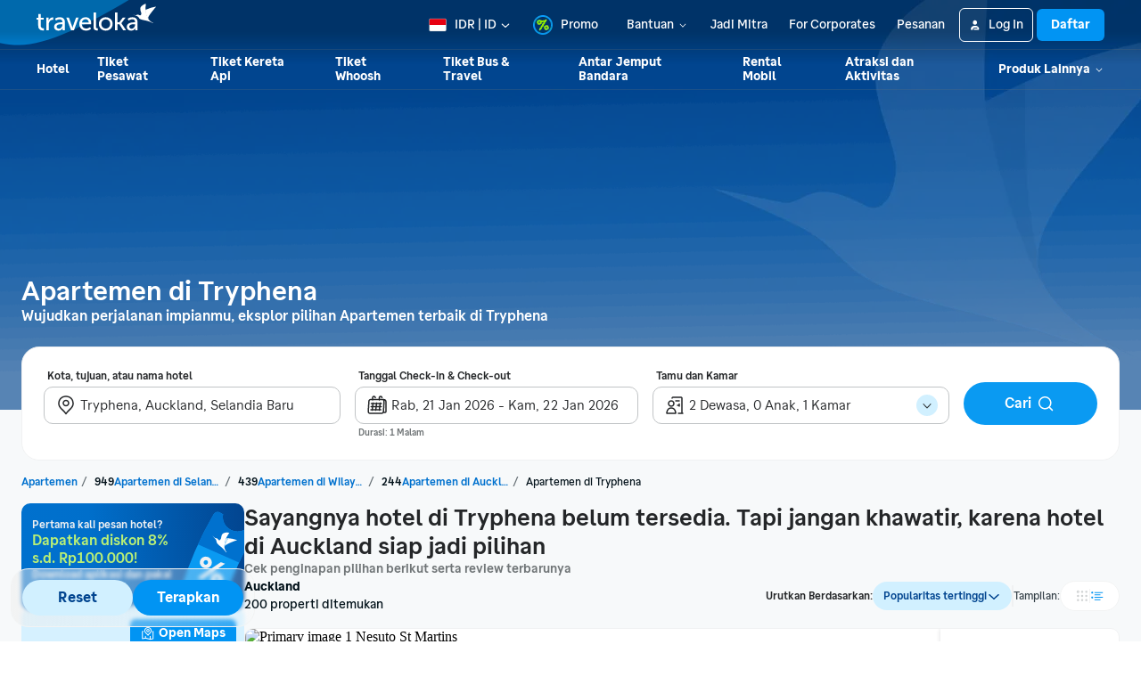

--- FILE ---
content_type: application/javascript
request_url: https://d1785e74lyxkqq.cloudfront.net/_next/static/v4.6.0/js/4708-b4b1c57d8485.js
body_size: 3030
content:
"use strict";(self.webpackChunk_N_E=self.webpackChunk_N_E||[]).push([[4708],{41329:function(t,e,i){i.d(e,{Z:function(){return V}});var a=i(38093),h=i(56945),n=i(48856),r=i(8155),s=i(11757),l=i(67043),u=i(11831),o=i(54485),d=i(44199),m=i(54286);let g=s.Z.create({container:{height:40,justifyContent:"center"},track:{height:4,borderRadius:2},thumb:{position:"absolute",width:28,height:28,borderRadius:14,borderWidth:d.Z.border.width.thick,borderColor:d.Z.color.uiLightSecondary,justifyContent:"center",alignItems:"center",...d.Z.elevation.raised},touchArea:{position:"absolute",backgroundColor:"transparent",top:0,left:0,right:0,bottom:0},debugThumbTouchArea:{position:"absolute",backgroundColor:d.Z.color.uiGreenPrimary,opacity:d.Z.opacity.translucent()}}),c={spring:{friction:7,tension:100},timing:{duration:150,easing:m.Z.inOut(m.Z.ease),delay:0}};class p{containsPoint(t,e){return t>=this.x&&e>=this.y&&t<=this.x+this.width&&e<=this.y+this.height}constructor(t,e,i,a){this.x=t,this.y=e,this.width=i,this.height=a}}let b=(t,e,i)=>{let a=[],h=Array.isArray(t)?t:[t];for(let t=0;t<h.length;t++){let n=h[t];"number"!=typeof n&&(n=t>0?a[t-1]:0),n=Math.max(Math.min(n,e),i),a.push(n)}return a};class T extends h.Component{static getDerivedStateFromProps(t,e){if(!Array.isArray(t.value)){let i=[t.value];if(Array.isArray(e.value)&&i.length!==e.value.length){let i=b(t.value,t.maximumValue,t.minimumValue);return{...e,value:i}}}return null}componentDidUpdate(t){let e=t.value,i=this.props.value;if(Array.isArray(i)&&Array.isArray(this.state.value)&&i.length!==this.state.value.length)for(let t=0;t<i.length;t++)i[t]=new n.Z.Value(i[t]),i[t].addListener(this._onAnimatedValueChange);else for(let t=0;t<i.length;t++){let a=i[t];"number"==typeof a&&a!==e[t]&&(this.props.animateTransitions?this._setCurrentValueAnimated(a,t):this._setCurrentValue(a,t))}}render(){let t;let{minimumValue:e,maximumValue:i,minimumTrackTintColor:h,maximumTrackTintColor:u,thumbTintColor:o,style:d,trackStyle:m,debugTouchArea:c,trackHighlightColor:p,trackColor:b}=this.props,{containerSize:T,valueRailLength:_,visualRailLength:f,thumbOffset:v,thumbSize:V,value:w}=this.state,{minThumbValue:y,maxThumbValue:Z}=this.state,S=this._getValueVisibleStyle(),R=this._getTouchOverflowStyle(),x=this.interpolatedThumbValues=w.map(t=>("number"==typeof t?new n.Z.Value(t):t).interpolate({inputRange:[e,i],outputRange:r.Z.isRTL?[0,-_]:[0,_]})),C=[];if(this.isMultiThumb){let e=x.sort(t=>t.__getValue());y=e[0],Z=e[e.length-1],t={position:"absolute",left:n.Z.add(y,V.width/2+v),width:n.Z.add(n.Z.multiply(y,-1),Z),marginTop:0,backgroundColor:h||p,...S}}else t={position:"absolute",left:0,width:n.Z.add(x[0],V.width/2),marginTop:0,backgroundColor:h||p,...S};C.push((0,a.jsx)(n.Z.View,{renderToHardwareTextureAndroid:!0,style:s.Z.flatten([g.track,m,t])},"track_highlight"));let A=[],P=[];for(let t=0;t<x.length;t++){let e=new n.Z.Value(this._getThumbOffset(t)),i=n.Z.add(x[t],e);A.push((0,a.jsx)(n.Z.View,{testID:"slider-thumb-".concat(t),renderToHardwareTextureAndroid:!0,onLayout:t=>this._handleMeasure("thumbSize",t),style:s.Z.flatten([g.thumb,{backgroundColor:o},{transform:[{translateX:i}],...S}]),children:this._renderThumbImage(t)},"thumb_".concat(t))),P.push((0,a.jsx)(l.Z,{renderToHardwareTextureAndroid:!0,style:s.Z.flatten([g.touchArea,R]),...this.panResponder.panHandlers,children:c&&this._renderDebugThumbTouchRect(i)},"panhandlers_".concat(t)))}return C.push(...A,...P),(0,a.jsxs)(l.Z,{testID:"slider-container",style:s.Z.flatten([g.container,d]),onLayout:t=>this._handleMeasure("containerSize",t),children:[(0,a.jsx)(l.Z,{renderToHardwareTextureAndroid:!0,style:s.Z.flatten([{backgroundColor:u||b,marginHorizontal:(T.width-f)/2},g.track,m])}),C]})}constructor(t){super(t),this._onAnimatedValueChange=()=>{if(this.state.value.length>1){let t=this.interpolatedThumbValues.map(t=>t.__getValue());this.state.minThumbValue.setValue(Math.min(...t)),this.state.maxThumbValue.setValue(Math.max(...t))}},this._handleStartShouldSetPanResponder=t=>-1!==this._thumbHitTest(t),this._handleMoveShouldSetPanResponder=()=>!1,this._handlePanResponderGrant=t=>{t.preventDefault();let e=this._thumbHitTest(t);-1!==e&&(this.trackingTouches||(this.trackingTouches={}),this.trackingTouches[t.nativeEvent.identifier]={index:e,prevValue:this._getThumb(this._getThumbValue(e))},this._fireChangeEvent("onSlidingStart"))},this._handlePanResponderMove=(t,e)=>{if(this.props.disabled)return;let i=this.trackingTouches[t.nativeEvent.identifier],a=this._getValue(i.prevValue,e);i.index>0&&(a=Math.max(a,this._getThumbValue(i.index-1))),i.index<this.state.value.length-1&&(a=Math.min(a,this._getThumbValue(i.index+1))),this._setCurrentValue(a,i.index),this._fireChangeEvent("onChange")},this._handlePanResponderEnd=t=>{let e=this.trackingTouches[t.nativeEvent.identifier];delete this.trackingTouches[t.nativeEvent.identifier],!this.props.disabled&&e&&this._fireChangeEvent("onSlidingComplete")},this._handlePanResponderRequestEnd=()=>!1,this._setCurrentValue=(t,e)=>{"number"==typeof t&&this.state.value[e].setValue(t)},this._setCurrentValueAnimated=(t,e)=>{let i=this.props.animationType;if(i){let a=Object.assign({},c[i],this.props.animationConfig,{toValue:t});n.Z[i](this.state.value[e],a).start()}},this._getVector=t=>{let{value:e}=this.state;return 0===t?-1:t===e.length-1?1:0},this._getThumbOffset=t=>{let{thumbOffset:e}=this.state;return this.isMultiThumb?e+this._getVector(t)*e:e},this._getThumbValue=t=>this.state.value[t].__getValue(),this._getRatio=t=>(t-this.props.minimumValue)/(this.props.maximumValue-this.props.minimumValue),this._getThumb=t=>{let e=this._getRatio(t);return(r.Z.isRTL?1-e:e)*this.state.valueRailLength},this._getValue=(t,e)=>{let i=this.state.valueRailLength,a=(t+e.dx)/i,h=r.Z.isRTL?1-a:a,{step:n,minimumValue:s,maximumValue:l}=this.props;return Math.max(s,Math.min(l,s+Math.round(h*(l-s)/n)*n))},this._getTouchOverflowSize=()=>{let{allMeasured:t,thumbSize:e,containerSize:i}=this.state,{thumbTouchSize:a}=this.props,h={};return t&&a&&(h.width=Math.max(0,a.width-e.width),h.height=Math.max(0,a.height-i.height)),h},this._getThumbTouchRect=t=>{let{thumbSize:e,containerSize:i}=this.state,{thumbTouchSize:a}=this.props,h=this._getTouchOverflowSize(),n=(null==h?void 0:h.width)||0,r=(null==h?void 0:h.height)||0;return new p(n/2+t+(e.width-a.width)/2,r/2+(i.height-a.height)/2,a.width,a.height)},this._getTouchOverflowStyle=()=>{let{width:t,height:e}=this._getTouchOverflowSize(),i={};if(void 0!==t&&void 0!==e){let a=-e/2;i.marginTop=a,i.marginBottom=a;let h=-t/2;i.marginLeft=h,i.marginRight=h}return!0===this.props.debugTouchArea&&(i.backgroundColor=d.Z.color.uiOrangePrimary,i.opacity=d.Z.opacity.translucent()),i},this._getValueVisibleStyle=()=>this.state.allMeasured?{}:{opacity:0},this._fireChangeEvent=t=>{let e=1===this.state.value.length?this.state.value[0].__getValue():this.state.value.map(t=>t.__getValue());this.props[t]&&this.props[t].call(this,e)},this._thumbHitTest=t=>{let e=t.nativeEvent,{value:i}=this.state,a=-1;for(let t=0;t<i.length;t++){let i=this._getThumbOffset(t),h=this._getThumb(this._getThumbValue(t))+i;if(this._getThumbTouchRect(h).containsPoint(e.locationX,e.locationY)){a=t;break}}return a},this._handleMeasure=(t,e)=>{let{width:i,height:a}=e.nativeEvent.layout,h=this[t];if((!h||i!==h.width||a!==h.height)&&(this[t]={width:i,height:a},this.containerSize&&this.thumbSize)){let t={containerSize:this.containerSize,thumbSize:this.thumbSize,allMeasured:!0};if(this.isMultiThumb){let e=this.containerSize.width-2*this.thumbSize.width,i=e+2*d.Z.spacing.xxs,a=this.thumbSize.width/2;this.setState({...t,valueRailLength:e,visualRailLength:i,thumbOffset:a});return}let e=this.containerSize.width-this.thumbSize.width,i=this.containerSize.width;this.setState({...t,valueRailLength:e,visualRailLength:i});return}},this._renderThumbImage=t=>{let{thumbImage:e,thumbView:i}=this.props;return(Array.isArray(i)&&(i=i[t]),i)?i:(Array.isArray(e)&&(e=e[t]),e)?(0,a.jsx)(u.Z,{source:e,style:{width:"100%",height:"100%"}}):void 0},this._renderDebugThumbTouchRect=t=>{let e=this._getThumbTouchRect(t),i={left:t,top:e.y,width:e.width,height:e.height};return(0,a.jsx)(n.Z.View,{style:s.Z.flatten([g.debugThumbTouchArea,i]),pointerEvents:"none"})},this.panResponder=o.Z.create({onStartShouldSetPanResponder:this._handleStartShouldSetPanResponder,onMoveShouldSetPanResponder:this._handleMoveShouldSetPanResponder,onPanResponderGrant:this._handlePanResponderGrant,onPanResponderMove:this._handlePanResponderMove,onPanResponderRelease:this._handlePanResponderEnd,onPanResponderTerminationRequest:this._handlePanResponderRequestEnd,onPanResponderTerminate:this._handlePanResponderEnd}),this.interpolatedThumbValues=[new n.Z.Value(50),new n.Z.Value(179)];let e=b(t.value,t.maximumValue,t.minimumValue),i=[];for(let t=0;t<e.length;t++)i[t]=new n.Z.Value(e[t]),i[t].addListener(this._onAnimatedValueChange);this.isMultiThumb=i.length>1,this.state={containerSize:{width:0,height:0},thumbSize:{width:0,height:0},valueRailLength:0,visualRailLength:0,thumbOffset:0,allMeasured:!1,value:i,minThumbValue:new n.Z.Value(0),maxThumbValue:new n.Z.Value(0)}}}T.defaultProps={minimumValue:0,maximumValue:100,step:1,trackHighlightColor:"#3f3f3f",trackColor:"#b3b3b3",thumbTintColor:d.Z.color.uiLightPrimary,thumbTouchSize:{width:48,height:48},debugTouchArea:!1,animationType:"timing"};var _=i(79786),f=i(41492);let v=s.Z.create({thumbView:{width:14,height:14,borderRadius:d.Z.border.radius.rounded,borderWidth:d.Z.border.width.bold,borderColor:d.Z.color.uiLightStain}});var V=(0,_.Z)(function(t){let e=(0,f.Z)(),{step:i=1,minimumTrackTintColor:h,maximumTrackTintColor:n,thumbTintColor:r,disabled:s,...u}=t,o=n||e.lightSecondary;return(0,a.jsx)(T,{...u,step:i,minimumTrackTintColor:s?d.Z.color.uiLightNeutral:t.error?d.Z.color.uiRedPrimary:null!=h?h:e.tintPrimary,maximumTrackTintColor:s?e.lightNeutral:o,thumbTintColor:r,thumbView:(0,a.jsx)(l.Z,{style:v.thumbView}),disabled:s})})}}]);

--- FILE ---
content_type: image/svg+xml
request_url: https://d1785e74lyxkqq.cloudfront.net/_next/static/v4.6.0/f/fbab4f587da2242fbe9858fe3e5ba717.svg
body_size: 2782
content:
<svg width="135" height="43" viewBox="0 0 135 43" class="_1bmwm" fill="none" stroke="currentColor" stroke-linecap="round" xmlns="http://www.w3.org/2000/svg" xmlns:xlink="http://www.w3.org/1999/xlink"><g id="Train_Booking" stroke="none" stroke-width="1" fill="none" fill-rule="evenodd"><g id="Train_Booking-Form_Login-Success" transform="translate(-174.000000, -10.000000)"><g id="Logo-/-Normal-Text-Copy-2" transform="translate(174.000000, 10.000000)"><g id="Icon-Blue-Copy" transform="translate(106.348506, 0.000000)"><path d="M15.8750688,7.50608477 C21.1573073,4.14730475 27.7886168,3.50239999 27.7886168,3.50239999 C27.7886168,3.50239999 20.7528955,11.4997096 19.0326867,15.1945655 C18.5015045,16.8063672 19.6135162,18.1175255 19.6135162,18.1175255 C19.6135162,18.1175255 16.5318653,14.6660391 15.8750688,7.50608477 Z" id="Path-7" fill="#FFFFFF"></path><path d="M18.162138,6.24397491 C17.3878953,6.61481372 16.6181339,7.03359719 15.8750688,7.50608477 C16.2091491,11.1480034 17.1706021,13.8304452 18.0347649,15.5872293 C18.4974096,16.4047306 18.9374198,17.0887931 19.2687154,17.5775849 C19.1008028,17.2517084 18.9278703,16.7972915 18.8946484,16.2674161 C18.4465048,14.5531906 18.0359014,11.5237307 18.162138,6.24397491 Z" id="Path-7-Copy" fill="#FFFFFF"></path><path d="M11.1392242,10.6306432 C11.1392242,10.6306432 10.7916211,9.40930137 10.6718684,9.05703715 C10.3493019,8.10817672 10.0190832,7.14347468 10.0190831,5.49697918 C10.0190831,3.2392226 13.8646282,0.830360977 16.2083894,0.0738834971 C15.5726728,8.29080802 16.4960847,10.8058271 17.3467186,13.537055 C19.3596742,20.2576903 23.9571046,21.2294722 24.4111443,21.6850544 C23.2389565,21.4317473 23.9079977,21.9785645 23.9079977,21.9785645 C23.9079977,21.9785645 22.0366239,20.676552 18.2686172,19.6106221 C14.5006105,18.5446922 11.5607948,18.381561 9.76233612,17.3600837 C8.37731138,16.3196574 8.33271646,15.4721062 7.67451502,14.9032056 C5.51226604,13.0343176 0.0684652899,12.2483736 0.0684652899,12.2483736 L4.75199664,13.0114999 C4.75199664,13.0114999 5.39587343,13.0114997 6.15578398,12.7385777 C6.31936247,12.7171833 6.84077993,12.1226001 7.97022445,12.498467 C8.43508849,12.6515676 8.30440909,12.8180273 9.63493268,13.1922403 C11.3211407,13.6664904 11.1392242,10.6306432 11.1392242,10.6306432 Z" id="Path-6" fill="#FFFFFF"></path></g><path d="M1.87385717,24.8120388 C1.87385717,29.6167116 5.53639618,30.1853119 7.38186157,30.1853119 C7.94969708,30.1853119 8.34718193,30.1284519 8.34718193,30.1284519 L8.34718193,27.6834705 C8.34718193,27.6834705 8.09165595,27.7403305 7.6941711,27.7403305 C6.64367541,27.7403305 4.62785937,27.3707403 4.62785937,24.4993086 L4.62785937,18.1025548 L8.09165595,18.1025548 L8.09165595,15.8850135 L4.62785937,15.8850135 L4.62785937,11.734231 L1.95903249,11.734231 L1.95903249,15.8850135 L0,15.8850135 L0,18.1025548 L1.87385717,18.1025548 L1.87385717,24.8120388 Z M10.8843731,30.0715919 L13.6383753,30.0715919 L13.6383753,24.1865784 C13.6383753,23.3052479 13.7235506,22.4239173 13.9790766,21.5994469 C14.6320874,19.4671956 16.2504186,18.2162749 18.0107087,18.2162749 C18.4365853,18.2162749 18.8056784,18.3015649 18.8056784,18.3015649 L18.8056784,15.5722833 C18.8056784,15.5722833 18.4649771,15.5154233 18.095884,15.5154233 C15.8813255,15.5154233 14.2062108,17.1643642 13.5532,19.2681855 L13.4964164,19.2681855 C13.4964164,19.2681855 13.5532,18.7848752 13.5532,18.1878448 L13.5532,15.6860034 L10.8843731,15.6860034 L10.8843731,30.0715919 Z M19.7300691,26.0345295 C19.7300691,28.9059612 22.14337,30.4127521 24.6134544,30.4127521 C28.0488592,30.4127521 29.212922,27.5697504 29.212922,27.5697504 L29.2697056,27.5697504 C29.2697056,27.5697504 29.212922,28.0530607 29.212922,28.7069511 L29.212922,30.0715919 L31.7681818,30.0715919 L31.7681818,20.9739865 C31.7681818,17.3349443 29.723974,15.3448432 26.0898267,15.3448432 C22.7963808,15.3448432 20.7237812,17.0506442 20.7237812,17.0506442 L21.8594522,19.0691754 C21.8594522,19.0691754 23.6481341,17.6761045 25.8626925,17.6761045 C27.6797662,17.6761045 29.0141796,18.472145 29.0141796,20.8318364 L29.0141796,21.0877066 L28.3895605,21.0877066 C25.9762596,21.0877066 19.7300691,21.2867167 19.7300691,26.0345295 L19.7300691,26.0345295 Z M22.5124631,25.8923794 C22.5124631,23.3052479 26.2601774,23.1630978 28.332777,23.1630978 L29.0425714,23.1630978 L29.0425714,23.6179781 C29.0425714,25.7502293 27.5378073,28.1952108 25.2096817,28.1952108 C23.4209999,28.1952108 22.5124631,27.0580101 22.5124631,25.8923794 L22.5124631,25.8923794 Z M38.7344899,30.0715919 L41.9143687,30.0715919 L47.2236307,15.6860034 L44.3276696,15.6860034 L40.8354813,25.4090691 C40.5515635,26.2051096 40.3528211,27.3707403 40.3244293,27.3707403 L40.2676458,27.3707403 C40.239254,27.3707403 40.0689034,26.2051096 39.7849856,25.4090691 L36.2927972,15.6860034 L33.3684444,15.6860034 L38.7344899,30.0715919 Z M47.949279,22.8787976 C47.949279,27.1433001 51.0439825,30.4127521 55.5582748,30.4127521 C58.9936796,30.4127521 61.1230627,28.3657909 61.1230627,28.3657909 L59.9873917,26.3472597 C59.9873917,26.3472597 58.1987099,28.0246307 55.7286254,28.0246307 C53.1733656,28.0246307 50.9304154,26.4325497 50.7884565,23.2768179 L61.2650216,23.2768179 C61.2650216,23.2768179 61.3501969,22.4523474 61.3501969,22.0827571 C61.3501969,18.3584249 59.192422,15.3448432 55.1323981,15.3448432 C51.0439825,15.3448432 47.949279,18.3015649 47.949279,22.8787976 L47.949279,22.8787976 Z M50.8736318,21.2014266 C51.2711167,18.8417352 52.9746232,17.5339545 55.0756146,17.5339545 C56.92108,17.5339545 58.4542358,18.7280152 58.5394112,21.2014266 L50.8736318,21.2014266 Z M63.8929188,26.1482496 C63.8929188,29.7588617 66.1926526,30.1853119 67.7542002,30.1853119 C68.2368604,30.1853119 68.662737,30.1284519 68.662737,30.1284519 L68.662737,27.6834705 C68.662737,27.6834705 68.4356028,27.7119005 68.1800769,27.7119005 C67.3283236,27.7119005 66.646921,27.3991703 66.646921,25.6649393 L66.646921,10 L63.8929188,10 L63.8929188,26.1482496 Z M69.8994372,22.8503676 C69.8994372,27.2285902 73.3632338,30.4127521 77.6503919,30.4127521 C81.93755,30.4127521 85.4013465,27.2285902 85.4013465,22.8503676 C85.4013465,18.500575 81.93755,15.3448432 77.6503919,15.3448432 C73.3632338,15.3448432 69.8994372,18.500575 69.8994372,22.8503676 L69.8994372,22.8503676 Z M72.710223,22.8503676 C72.710223,19.8652158 74.9531732,17.7329646 77.6503919,17.7329646 C80.3760023,17.7329646 82.5905608,19.8652158 82.5905608,22.8503676 C82.5905608,25.8639494 80.3760023,28.0246307 77.6503919,28.0246307 C74.9531732,28.0246307 72.710223,25.8639494 72.710223,22.8503676 L72.710223,22.8503676 Z M88.1088884,30.0715919 L90.8628906,30.0715919 L90.8628906,23.3052479 L92.9354902,23.3052479 L97.25104,30.0715919 L100.459311,30.0715919 L95.1500486,22.0827571 L95.1500486,22.0258971 L99.9198669,15.6860034 L96.7967716,15.6860034 L92.8787066,20.9739865 L90.8628906,20.9739865 L90.8628906,10 L88.1088884,10 L88.1088884,30.0715919 Z M101.241742,26.0345295 C101.241742,28.9059612 103.655043,30.4127521 106.125128,30.4127521 C109.560533,30.4127521 110.724595,27.5697504 110.724595,27.5697504 L110.781379,27.5697504 C110.781379,27.5697504 110.724595,28.0530607 110.724595,28.7069511 L110.724595,30.0715919 L113.279855,30.0715919 L113.279855,20.9739865 C113.279855,17.3349443 111.235647,15.3448432 107.6015,15.3448432 C104.308054,15.3448432 102.235455,17.0506442 102.235455,17.0506442 L103.371126,19.0691754 C103.371126,19.0691754 105.159807,17.6761045 107.374366,17.6761045 C109.191439,17.6761045 110.525853,18.472145 110.525853,20.8318364 L110.525853,21.0877066 L109.901234,21.0877066 C107.487933,21.0877066 101.241742,21.2867167 101.241742,26.0345295 L101.241742,26.0345295 Z M104.024136,25.8923794 C104.024136,23.3052479 107.771851,23.1630978 109.84445,23.1630978 L110.554245,23.1630978 L110.554245,23.6179781 C110.554245,25.7502293 109.049481,28.1952108 106.721355,28.1952108 C104.932673,28.1952108 104.024136,27.0580101 104.024136,25.8923794 L104.024136,25.8923794 Z" id="traveloka" fill="#FFFFFF"></path></g></g></g></svg>


--- FILE ---
content_type: application/javascript
request_url: https://d1785e74lyxkqq.cloudfront.net/_next/static/v4.6.0/js/7899-f5bbb05973ba.js
body_size: 8515
content:
(self.webpackChunk_N_E=self.webpackChunk_N_E||[]).push([[7899],{37899:function(i,e,o){var a;!function(r,t){"use strict";var n="function",s="undefined",b="object",w="string",d="major",l="model",c="name",u="type",m="vendor",p="version",h="architecture",f="console",g="mobile",v="tablet",k="smarttv",x="wearable",y="embedded",_="Amazon",T="Apple",S="ASUS",q="BlackBerry",z="Browser",N="Chrome",A="Firefox",C="Google",E="Honor",j="Huawei",O="Microsoft",U="Motorola",P="Nvidia",B="OnePlus",M="Opera",R="OPPO",L="Samsung",D="Sharp",G="Sony",V="Xiaomi",I="Zebra",H="Facebook",$="Chromium OS",F="Mac OS",W=" Browser",Z=function(i,e){var o={};for(var a in i)e[a]&&e[a].length%2==0?o[a]=e[a].concat(i[a]):o[a]=i[a];return o},X=function(i){for(var e={},o=0;o<i.length;o++)e[i[o].toUpperCase()]=i[o];return e},K=function(i,e){return typeof i===w&&-1!==Q(e).indexOf(Q(i))},Q=function(i){return i.toLowerCase()},Y=function(i,e){if(typeof i===w)return i=i.replace(/^\s\s*/,""),typeof e===s?i:i.substring(0,500)},J=function(i,e){for(var o,a,r,s,w,d,l=0;l<e.length&&!w;){var c=e[l],u=e[l+1];for(o=a=0;o<c.length&&!w&&c[o];)if(w=c[o++].exec(i))for(r=0;r<u.length;r++)d=w[++a],typeof(s=u[r])===b&&s.length>0?2===s.length?typeof s[1]==n?this[s[0]]=s[1].call(this,d):this[s[0]]=s[1]:3===s.length?typeof s[1]!==n||s[1].exec&&s[1].test?this[s[0]]=d?d.replace(s[1],s[2]):void 0:this[s[0]]=d?s[1].call(this,d,s[2]):void 0:4===s.length&&(this[s[0]]=d?s[3].call(this,d.replace(s[1],s[2])):void 0):this[s]=d||t;l+=2}},ii=function(i,e){for(var o in e)if(typeof e[o]===b&&e[o].length>0){for(var a=0;a<e[o].length;a++)if(K(e[o][a],i))return"?"===o?t:o}else if(K(e[o],i))return"?"===o?t:o;return e.hasOwnProperty("*")?e["*"]:i},ie={ME:"4.90","NT 3.11":"NT3.51","NT 4.0":"NT4.0",2e3:"NT 5.0",XP:["NT 5.1","NT 5.2"],Vista:"NT 6.0",7:"NT 6.1",8:"NT 6.2","8.1":"NT 6.3",10:["NT 6.4","NT 10.0"],RT:"ARM"},io={browser:[[/\b(?:crmo|crios)\/([\w\.]+)/i],[p,[c,"Chrome"]],[/edg(?:e|ios|a)?\/([\w\.]+)/i],[p,[c,"Edge"]],[/(opera mini)\/([-\w\.]+)/i,/(opera [mobiletab]{3,6})\b.+version\/([-\w\.]+)/i,/(opera)(?:.+version\/|[\/ ]+)([\w\.]+)/i],[c,p],[/opios[\/ ]+([\w\.]+)/i],[p,[c,M+" Mini"]],[/\bop(?:rg)?x\/([\w\.]+)/i],[p,[c,M+" GX"]],[/\bopr\/([\w\.]+)/i],[p,[c,M]],[/\bb[ai]*d(?:uhd|[ub]*[aekoprswx]{5,6})[\/ ]?([\w\.]+)/i],[p,[c,"Baidu"]],[/\b(?:mxbrowser|mxios|myie2)\/?([-\w\.]*)\b/i],[p,[c,"Maxthon"]],[/(kindle)\/([\w\.]+)/i,/(lunascape|maxthon|netfront|jasmine|blazer|sleipnir)[\/ ]?([\w\.]*)/i,/(avant|iemobile|slim(?:browser|boat|jet))[\/ ]?([\d\.]*)/i,/(?:ms|\()(ie) ([\w\.]+)/i,/(flock|rockmelt|midori|epiphany|silk|skyfire|ovibrowser|bolt|iron|vivaldi|iridium|phantomjs|bowser|qupzilla|falkon|rekonq|puffin|brave|whale(?!.+naver)|qqbrowserlite|duckduckgo|klar|helio|(?=comodo_)?dragon)\/([-\w\.]+)/i,/(heytap|ovi|115)browser\/([\d\.]+)/i,/(weibo)__([\d\.]+)/i],[c,p],[/quark(?:pc)?\/([-\w\.]+)/i],[p,[c,"Quark"]],[/\bddg\/([\w\.]+)/i],[p,[c,"DuckDuckGo"]],[/(?:\buc? ?browser|(?:juc.+)ucweb)[\/ ]?([\w\.]+)/i],[p,[c,"UC"+z]],[/microm.+\bqbcore\/([\w\.]+)/i,/\bqbcore\/([\w\.]+).+microm/i,/micromessenger\/([\w\.]+)/i],[p,[c,"WeChat"]],[/konqueror\/([\w\.]+)/i],[p,[c,"Konqueror"]],[/trident.+rv[: ]([\w\.]{1,9})\b.+like gecko/i],[p,[c,"IE"]],[/ya(?:search)?browser\/([\w\.]+)/i],[p,[c,"Yandex"]],[/slbrowser\/([\w\.]+)/i],[p,[c,"Smart Lenovo "+z]],[/(avast|avg)\/([\w\.]+)/i],[[c,/(.+)/,"$1 Secure "+z],p],[/\bfocus\/([\w\.]+)/i],[p,[c,A+" Focus"]],[/\bopt\/([\w\.]+)/i],[p,[c,M+" Touch"]],[/coc_coc\w+\/([\w\.]+)/i],[p,[c,"Coc Coc"]],[/dolfin\/([\w\.]+)/i],[p,[c,"Dolphin"]],[/coast\/([\w\.]+)/i],[p,[c,M+" Coast"]],[/miuibrowser\/([\w\.]+)/i],[p,[c,"MIUI"+W]],[/fxios\/([\w\.-]+)/i],[p,[c,A]],[/\bqihoobrowser\/?([\w\.]*)/i],[p,[c,"360"]],[/\b(qq)\/([\w\.]+)/i],[[c,/(.+)/,"$1Browser"],p],[/(oculus|sailfish|huawei|vivo|pico)browser\/([\w\.]+)/i],[[c,/(.+)/,"$1"+W],p],[/samsungbrowser\/([\w\.]+)/i],[p,[c,L+" Internet"]],[/metasr[\/ ]?([\d\.]+)/i],[p,[c,"Sogou Explorer"]],[/(sogou)mo\w+\/([\d\.]+)/i],[[c,"Sogou Mobile"],p],[/(electron)\/([\w\.]+) safari/i,/(tesla)(?: qtcarbrowser|\/(20\d\d\.[-\w\.]+))/i,/m?(qqbrowser|2345(?=browser|chrome|explorer))\w*[\/ ]?v?([\w\.]+)/i],[c,p],[/(lbbrowser|rekonq)/i,/\[(linkedin)app\]/i],[c],[/ome\/([\w\.]+) \w* ?(iron) saf/i,/ome\/([\w\.]+).+qihu (360)[es]e/i],[p,c],[/((?:fban\/fbios|fb_iab\/fb4a)(?!.+fbav)|;fbav\/([\w\.]+);)/i],[[c,H],p],[/(Klarna)\/([\w\.]+)/i,/(kakao(?:talk|story))[\/ ]([\w\.]+)/i,/(naver)\(.*?(\d+\.[\w\.]+).*\)/i,/(daum)apps[\/ ]([\w\.]+)/i,/safari (line)\/([\w\.]+)/i,/\b(line)\/([\w\.]+)\/iab/i,/(alipay)client\/([\w\.]+)/i,/(twitter)(?:and| f.+e\/([\w\.]+))/i,/(chromium|instagram|snapchat)[\/ ]([-\w\.]+)/i],[c,p],[/\bgsa\/([\w\.]+) .*safari\//i],[p,[c,"GSA"]],[/musical_ly(?:.+app_?version\/|_)([\w\.]+)/i],[p,[c,"TikTok"]],[/headlesschrome(?:\/([\w\.]+)| )/i],[p,[c,N+" Headless"]],[/ wv\).+(chrome)\/([\w\.]+)/i],[[c,N+" WebView"],p],[/droid.+ version\/([\w\.]+)\b.+(?:mobile safari|safari)/i],[p,[c,"Android "+z]],[/(chrome|omniweb|arora|[tizenoka]{5} ?browser)\/v?([\w\.]+)/i],[c,p],[/version\/([\w\.\,]+) .*mobile\/\w+ (safari)/i],[p,[c,"Mobile Safari"]],[/version\/([\w(\.|\,)]+) .*(mobile ?safari|safari)/i],[p,c],[/webkit.+?(mobile ?safari|safari)(\/[\w\.]+)/i],[c,[p,ii,{"1.0":"/8","1.2":"/1","1.3":"/3","2.0":"/412","2.0.2":"/416","2.0.3":"/417","2.0.4":"/419","?":"/"}]],[/(webkit|khtml)\/([\w\.]+)/i],[c,p],[/(navigator|netscape\d?)\/([-\w\.]+)/i],[[c,"Netscape"],p],[/(wolvic|librewolf)\/([\w\.]+)/i],[c,p],[/mobile vr; rv:([\w\.]+)\).+firefox/i],[p,[c,A+" Reality"]],[/ekiohf.+(flow)\/([\w\.]+)/i,/(swiftfox)/i,/(icedragon|iceweasel|camino|chimera|fennec|maemo browser|minimo|conkeror)[\/ ]?([\w\.\+]+)/i,/(seamonkey|k-meleon|icecat|iceape|firebird|phoenix|palemoon|basilisk|waterfox)\/([-\w\.]+)$/i,/(firefox)\/([\w\.]+)/i,/(mozilla)\/([\w\.]+) .+rv\:.+gecko\/\d+/i,/(amaya|dillo|doris|icab|ladybird|lynx|mosaic|netsurf|obigo|polaris|w3m|(?:go|ice|up)[\. ]?browser)[-\/ ]?v?([\w\.]+)/i,/\b(links) \(([\w\.]+)/i],[c,[p,/_/g,"."]],[/(cobalt)\/([\w\.]+)/i],[c,[p,/master.|lts./,""]]],cpu:[[/\b((amd|x|x86[-_]?|wow|win)64)\b/i],[[h,"amd64"]],[/(ia32(?=;))/i,/\b((i[346]|x)86)(pc)?\b/i],[[h,"ia32"]],[/\b(aarch64|arm(v?[89]e?l?|_?64))\b/i],[[h,"arm64"]],[/\b(arm(v[67])?ht?n?[fl]p?)\b/i],[[h,"armhf"]],[/( (ce|mobile); ppc;|\/[\w\.]+arm\b)/i],[[h,"arm"]],[/((ppc|powerpc)(64)?)( mac|;|\))/i],[[h,/ower/,"",Q]],[/ sun4\w[;\)]/i],[[h,"sparc"]],[/\b(avr32|ia64(?=;)|68k(?=\))|\barm(?=v([1-7]|[5-7]1)l?|;|eabi)|(irix|mips|sparc)(64)?\b|pa-risc)/i],[[h,Q]]],device:[[/\b(sch-i[89]0\d|shw-m380s|sm-[ptx]\w{2,4}|gt-[pn]\d{2,4}|sgh-t8[56]9|nexus 10)/i],[l,[m,L],[u,v]],[/\b((?:s[cgp]h|gt|sm)-(?![lr])\w+|sc[g-]?[\d]+a?|galaxy nexus)/i,/samsung[- ]((?!sm-[lr])[-\w]+)/i,/sec-(sgh\w+)/i],[l,[m,L],[u,g]],[/(?:\/|\()(ip(?:hone|od)[\w, ]*)(?:\/|;)/i],[l,[m,T],[u,g]],[/\((ipad);[-\w\),; ]+apple/i,/applecoremedia\/[\w\.]+ \((ipad)/i,/\b(ipad)\d\d?,\d\d?[;\]].+ios/i],[l,[m,T],[u,v]],[/(macintosh);/i],[l,[m,T]],[/\b(sh-?[altvz]?\d\d[a-ekm]?)/i],[l,[m,D],[u,g]],[/\b((?:brt|eln|hey2?|gdi|jdn)-a?[lnw]09|(?:ag[rm]3?|jdn2|kob2)-a?[lw]0[09]hn)(?: bui|\)|;)/i],[l,[m,E],[u,v]],[/honor([-\w ]+)[;\)]/i],[l,[m,E],[u,g]],[/\b((?:ag[rs][2356]?k?|bah[234]?|bg[2o]|bt[kv]|cmr|cpn|db[ry]2?|jdn2|got|kob2?k?|mon|pce|scm|sht?|[tw]gr|vrd)-[ad]?[lw][0125][09]b?|605hw|bg2-u03|(?:gem|fdr|m2|ple|t1)-[7a]0[1-4][lu]|t1-a2[13][lw]|mediapad[\w\. ]*(?= bui|\)))\b(?!.+d\/s)/i],[l,[m,j],[u,v]],[/(?:huawei)([-\w ]+)[;\)]/i,/\b(nexus 6p|\w{2,4}e?-[atu]?[ln][\dx][012359c][adn]?)\b(?!.+d\/s)/i],[l,[m,j],[u,g]],[/oid[^\)]+; (2[\dbc]{4}(182|283|rp\w{2})[cgl]|m2105k81a?c)(?: bui|\))/i,/\b((?:red)?mi[-_ ]?pad[\w- ]*)(?: bui|\))/i],[[l,/_/g," "],[m,V],[u,v]],[/\b(poco[\w ]+|m2\d{3}j\d\d[a-z]{2})(?: bui|\))/i,/\b; (\w+) build\/hm\1/i,/\b(hm[-_ ]?note?[_ ]?(?:\d\w)?) bui/i,/\b(redmi[\-_ ]?(?:note|k)?[\w_ ]+)(?: bui|\))/i,/oid[^\)]+; (m?[12][0-389][01]\w{3,6}[c-y])( bui|; wv|\))/i,/\b(mi[-_ ]?(?:a\d|one|one[_ ]plus|note lte|max|cc)?[_ ]?(?:\d?\w?)[_ ]?(?:plus|se|lite|pro)?)(?: bui|\))/i,/ ([\w ]+) miui\/v?\d/i],[[l,/_/g," "],[m,V],[u,g]],[/; (\w+) bui.+ oppo/i,/\b(cph[12]\d{3}|p(?:af|c[al]|d\w|e[ar])[mt]\d0|x9007|a101op)\b/i],[l,[m,R],[u,g]],[/\b(opd2(\d{3}a?))(?: bui|\))/i],[l,[m,ii,{OnePlus:["304","403","203"],"*":R}],[u,v]],[/vivo (\w+)(?: bui|\))/i,/\b(v[12]\d{3}\w?[at])(?: bui|;)/i],[l,[m,"Vivo"],[u,g]],[/\b(rmx[1-3]\d{3})(?: bui|;|\))/i],[l,[m,"Realme"],[u,g]],[/\b(milestone|droid(?:[2-4x]| (?:bionic|x2|pro|razr))?:?( 4g)?)\b[\w ]+build\//i,/\bmot(?:orola)?[- ](\w*)/i,/((?:moto(?! 360)[\w\(\) ]+|xt\d{3,4}|nexus 6)(?= bui|\)))/i],[l,[m,U],[u,g]],[/\b(mz60\d|xoom[2 ]{0,2}) build\//i],[l,[m,U],[u,v]],[/((?=lg)?[vl]k\-?\d{3}) bui| 3\.[-\w; ]{10}lg?-([06cv9]{3,4})/i],[l,[m,"LG"],[u,v]],[/(lm(?:-?f100[nv]?|-[\w\.]+)(?= bui|\))|nexus [45])/i,/\blg[-e;\/ ]+((?!browser|netcast|android tv|watch)\w+)/i,/\blg-?([\d\w]+) bui/i],[l,[m,"LG"],[u,g]],[/(ideatab[-\w ]+|602lv|d-42a|a101lv|a2109a|a3500-hv|s[56]000|pb-6505[my]|tb-?x?\d{3,4}(?:f[cu]|xu|[av])|yt\d?-[jx]?\d+[lfmx])( bui|;|\)|\/)/i,/lenovo ?(b[68]0[08]0-?[hf]?|tab(?:[\w- ]+?)|tb[\w-]{6,7})( bui|;|\)|\/)/i],[l,[m,"Lenovo"],[u,v]],[/(nokia) (t[12][01])/i],[m,l,[u,v]],[/(?:maemo|nokia).*(n900|lumia \d+|rm-\d+)/i,/nokia[-_ ]?(([-\w\. ]*))/i],[[l,/_/g," "],[u,g],[m,"Nokia"]],[/(pixel (c|tablet))\b/i],[l,[m,C],[u,v]],[/droid.+; (pixel[\daxl ]{0,6})(?: bui|\))/i],[l,[m,C],[u,g]],[/droid.+; (a?\d[0-2]{2}so|[c-g]\d{4}|so[-gl]\w+|xq-a\w[4-7][12])(?= bui|\).+chrome\/(?![1-6]{0,1}\d\.))/i],[l,[m,G],[u,g]],[/sony tablet [ps]/i,/\b(?:sony)?sgp\w+(?: bui|\))/i],[[l,"Xperia Tablet"],[m,G],[u,v]],[/ (kb2005|in20[12]5|be20[12][59])\b/i,/(?:one)?(?:plus)? (a\d0\d\d)(?: b|\))/i],[l,[m,B],[u,g]],[/(alexa)webm/i,/(kf[a-z]{2}wi|aeo(?!bc)\w\w)( bui|\))/i,/(kf[a-z]+)( bui|\)).+silk\//i],[l,[m,_],[u,v]],[/((?:sd|kf)[0349hijorstuw]+)( bui|\)).+silk\//i],[[l,/(.+)/g,"Fire Phone $1"],[m,_],[u,g]],[/(playbook);[-\w\),; ]+(rim)/i],[l,m,[u,v]],[/\b((?:bb[a-f]|st[hv])100-\d)/i,/\(bb10; (\w+)/i],[l,[m,q],[u,g]],[/(?:\b|asus_)(transfo[prime ]{4,10} \w+|eeepc|slider \w+|nexus 7|padfone|p00[cj])/i],[l,[m,S],[u,v]],[/ (z[bes]6[027][012][km][ls]|zenfone \d\w?)\b/i],[l,[m,S],[u,g]],[/(nexus 9)/i],[l,[m,"HTC"],[u,v]],[/(htc)[-;_ ]{1,2}([\w ]+(?=\)| bui)|\w+)/i,/(zte)[- ]([\w ]+?)(?: bui|\/|\))/i,/(alcatel|geeksphone|nexian|panasonic(?!(?:;|\.))|sony(?!-bra))[-_ ]?([-\w]*)/i],[m,[l,/_/g," "],[u,g]],[/droid [\w\.]+; ((?:8[14]9[16]|9(?:0(?:48|60|8[01])|1(?:3[27]|66)|2(?:6[69]|9[56])|466))[gqswx])\w*(\)| bui)/i],[l,[m,"TCL"],[u,v]],[/(itel) ((\w+))/i],[[m,Q],l,[u,ii,{tablet:["p10001l","w7001"],"*":"mobile"}]],[/droid.+; ([ab][1-7]-?[0178a]\d\d?)/i],[l,[m,"Acer"],[u,v]],[/droid.+; (m[1-5] note) bui/i,/\bmz-([-\w]{2,})/i],[l,[m,"Meizu"],[u,g]],[/; ((?:power )?armor(?:[\w ]{0,8}))(?: bui|\))/i],[l,[m,"Ulefone"],[u,g]],[/; (energy ?\w+)(?: bui|\))/i,/; energizer ([\w ]+)(?: bui|\))/i],[l,[m,"Energizer"],[u,g]],[/; cat (b35);/i,/; (b15q?|s22 flip|s48c|s62 pro)(?: bui|\))/i],[l,[m,"Cat"],[u,g]],[/((?:new )?andromax[\w- ]+)(?: bui|\))/i],[l,[m,"Smartfren"],[u,g]],[/droid.+; (a(?:015|06[35]|142p?))/i],[l,[m,"Nothing"],[u,g]],[/; (x67 5g|tikeasy \w+|ac[1789]\d\w+)( b|\))/i,/archos ?(5|gamepad2?|([\w ]*[t1789]|hello) ?\d+[\w ]*)( b|\))/i],[l,[m,"Archos"],[u,v]],[/archos ([\w ]+)( b|\))/i,/; (ac[3-6]\d\w{2,8})( b|\))/i],[l,[m,"Archos"],[u,g]],[/(imo) (tab \w+)/i,/(infinix) (x1101b?)/i],[m,l,[u,v]],[/(blackberry|benq|palm(?=\-)|sonyericsson|acer|asus(?! zenw)|dell|jolla|meizu|motorola|polytron|infinix|tecno|micromax|advan)[-_ ]?([-\w]*)/i,/; (hmd|imo) ([\w ]+?)(?: bui|\))/i,/(hp) ([\w ]+\w)/i,/(microsoft); (lumia[\w ]+)/i,/(lenovo)[-_ ]?([-\w ]+?)(?: bui|\)|\/)/i,/(oppo) ?([\w ]+) bui/i],[m,l,[u,g]],[/(kobo)\s(ereader|touch)/i,/(hp).+(touchpad(?!.+tablet)|tablet)/i,/(kindle)\/([\w\.]+)/i,/(nook)[\w ]+build\/(\w+)/i,/(dell) (strea[kpr\d ]*[\dko])/i,/(le[- ]+pan)[- ]+(\w{1,9}) bui/i,/(trinity)[- ]*(t\d{3}) bui/i,/(gigaset)[- ]+(q\w{1,9}) bui/i,/(vodafone) ([\w ]+)(?:\)| bui)/i],[m,l,[u,v]],[/(surface duo)/i],[l,[m,O],[u,v]],[/droid [\d\.]+; (fp\du?)(?: b|\))/i],[l,[m,"Fairphone"],[u,g]],[/(u304aa)/i],[l,[m,"AT&T"],[u,g]],[/\bsie-(\w*)/i],[l,[m,"Siemens"],[u,g]],[/\b(rct\w+) b/i],[l,[m,"RCA"],[u,v]],[/\b(venue[\d ]{2,7}) b/i],[l,[m,"Dell"],[u,v]],[/\b(q(?:mv|ta)\w+) b/i],[l,[m,"Verizon"],[u,v]],[/\b(?:barnes[& ]+noble |bn[rt])([\w\+ ]*) b/i],[l,[m,"Barnes & Noble"],[u,v]],[/\b(tm\d{3}\w+) b/i],[l,[m,"NuVision"],[u,v]],[/\b(k88) b/i],[l,[m,"ZTE"],[u,v]],[/\b(nx\d{3}j) b/i],[l,[m,"ZTE"],[u,g]],[/\b(gen\d{3}) b.+49h/i],[l,[m,"Swiss"],[u,g]],[/\b(zur\d{3}) b/i],[l,[m,"Swiss"],[u,v]],[/\b((zeki)?tb.*\b) b/i],[l,[m,"Zeki"],[u,v]],[/\b([yr]\d{2}) b/i,/\b(dragon[- ]+touch |dt)(\w{5}) b/i],[[m,"Dragon Touch"],l,[u,v]],[/\b(ns-?\w{0,9}) b/i],[l,[m,"Insignia"],[u,v]],[/\b((nxa|next)-?\w{0,9}) b/i],[l,[m,"NextBook"],[u,v]],[/\b(xtreme\_)?(v(1[045]|2[015]|[3469]0|7[05])) b/i],[[m,"Voice"],l,[u,g]],[/\b(lvtel\-)?(v1[12]) b/i],[[m,"LvTel"],l,[u,g]],[/\b(ph-1) /i],[l,[m,"Essential"],[u,g]],[/\b(v(100md|700na|7011|917g).*\b) b/i],[l,[m,"Envizen"],[u,v]],[/\b(trio[-\w\. ]+) b/i],[l,[m,"MachSpeed"],[u,v]],[/\btu_(1491) b/i],[l,[m,"Rotor"],[u,v]],[/((?:tegranote|shield t(?!.+d tv))[\w- ]*?)(?: b|\))/i],[l,[m,P],[u,v]],[/(sprint) (\w+)/i],[m,l,[u,g]],[/(kin\.[onetw]{3})/i],[[l,/\./g," "],[m,O],[u,g]],[/droid.+; (cc6666?|et5[16]|mc[239][23]x?|vc8[03]x?)\)/i],[l,[m,I],[u,v]],[/droid.+; (ec30|ps20|tc[2-8]\d[kx])\)/i],[l,[m,I],[u,g]],[/smart-tv.+(samsung)/i],[m,[u,k]],[/hbbtv.+maple;(\d+)/i],[[l,/^/,"SmartTV"],[m,L],[u,k]],[/(nux; netcast.+smarttv|lg (netcast\.tv-201\d|android tv))/i],[[m,"LG"],[u,k]],[/(apple) ?tv/i],[m,[l,T+" TV"],[u,k]],[/crkey/i],[[l,N+"cast"],[m,C],[u,k]],[/droid.+aft(\w+)( bui|\))/i],[l,[m,_],[u,k]],[/(shield \w+ tv)/i],[l,[m,P],[u,k]],[/\(dtv[\);].+(aquos)/i,/(aquos-tv[\w ]+)\)/i],[l,[m,D],[u,k]],[/(bravia[\w ]+)( bui|\))/i],[l,[m,G],[u,k]],[/(mi(tv|box)-?\w+) bui/i],[l,[m,V],[u,k]],[/Hbbtv.*(technisat) (.*);/i],[m,l,[u,k]],[/\b(roku)[\dx]*[\)\/]((?:dvp-)?[\d\.]*)/i,/hbbtv\/\d+\.\d+\.\d+ +\([\w\+ ]*; *([\w\d][^;]*);([^;]*)/i],[[m,Y],[l,Y],[u,k]],[/droid.+; ([\w- ]+) (?:android tv|smart[- ]?tv)/i],[l,[u,k]],[/\b(android tv|smart[- ]?tv|opera tv|tv; rv:)\b/i],[[u,k]],[/(ouya)/i,/(nintendo) ([wids3utch]+)/i],[m,l,[u,f]],[/droid.+; (shield)( bui|\))/i],[l,[m,P],[u,f]],[/(playstation \w+)/i],[l,[m,G],[u,f]],[/\b(xbox(?: one)?(?!; xbox))[\); ]/i],[l,[m,O],[u,f]],[/\b(sm-[lr]\d\d[0156][fnuw]?s?|gear live)\b/i],[l,[m,L],[u,x]],[/((pebble))app/i,/(asus|google|lg|oppo) ((pixel |zen)?watch[\w ]*)( bui|\))/i],[m,l,[u,x]],[/(ow(?:19|20)?we?[1-3]{1,3})/i],[l,[m,R],[u,x]],[/(watch)(?: ?os[,\/]|\d,\d\/)[\d\.]+/i],[l,[m,T],[u,x]],[/(opwwe\d{3})/i],[l,[m,B],[u,x]],[/(moto 360)/i],[l,[m,U],[u,x]],[/(smartwatch 3)/i],[l,[m,G],[u,x]],[/(g watch r)/i],[l,[m,"LG"],[u,x]],[/droid.+; (wt63?0{2,3})\)/i],[l,[m,I],[u,x]],[/droid.+; (glass) \d/i],[l,[m,C],[u,x]],[/(pico) (4|neo3(?: link|pro)?)/i],[m,l,[u,x]],[/; (quest( \d| pro)?)/i],[l,[m,H],[u,x]],[/(tesla)(?: qtcarbrowser|\/[-\w\.]+)/i],[m,[u,y]],[/(aeobc)\b/i],[l,[m,_],[u,y]],[/(homepod).+mac os/i],[l,[m,T],[u,y]],[/windows iot/i],[[u,y]],[/droid .+?; ([^;]+?)(?: bui|; wv\)|\) applew).+? mobile safari/i],[l,[u,g]],[/droid .+?; ([^;]+?)(?: bui|\) applew).+?(?! mobile) safari/i],[l,[u,v]],[/\b((tablet|tab)[;\/]|focus\/\d(?!.+mobile))/i],[[u,v]],[/(phone|mobile(?:[;\/]| [ \w\/\.]*safari)|pda(?=.+windows ce))/i],[[u,g]],[/droid .+?; ([\w\. -]+)( bui|\))/i],[l,[m,"Generic"]]],engine:[[/windows.+ edge\/([\w\.]+)/i],[p,[c,"EdgeHTML"]],[/(arkweb)\/([\w\.]+)/i],[c,p],[/webkit\/537\.36.+chrome\/(?!27)([\w\.]+)/i],[p,[c,"Blink"]],[/(presto)\/([\w\.]+)/i,/(webkit|trident|netfront|netsurf|amaya|lynx|w3m|goanna|servo)\/([\w\.]+)/i,/ekioh(flow)\/([\w\.]+)/i,/(khtml|tasman|links)[\/ ]\(?([\w\.]+)/i,/(icab)[\/ ]([23]\.[\d\.]+)/i,/\b(libweb)/i],[c,p],[/ladybird\//i],[[c,"LibWeb"]],[/rv\:([\w\.]{1,9})\b.+(gecko)/i],[p,c]],os:[[/microsoft (windows) (vista|xp)/i],[c,p],[/(windows (?:phone(?: os)?|mobile|iot))[\/ ]?([\d\.\w ]*)/i],[c,[p,ii,ie]],[/windows nt 6\.2; (arm)/i,/windows[\/ ]([ntce\d\. ]+\w)(?!.+xbox)/i,/(?:win(?=3|9|n)|win 9x )([nt\d\.]+)/i],[[p,ii,ie],[c,"Windows"]],[/[adehimnop]{4,7}\b(?:.*os ([\w]+) like mac|; opera)/i,/(?:ios;fbsv\/|iphone.+ios[\/ ])([\d\.]+)/i,/cfnetwork\/.+darwin/i],[[p,/_/g,"."],[c,"iOS"]],[/(mac os x) ?([\w\. ]*)/i,/(macintosh|mac_powerpc\b)(?!.+haiku)/i],[[c,F],[p,/_/g,"."]],[/droid ([\w\.]+)\b.+(android[- ]x86|harmonyos)/i],[p,c],[/(ubuntu) ([\w\.]+) like android/i],[[c,/(.+)/,"$1 Touch"],p],[/(android|bada|blackberry|kaios|maemo|meego|openharmony|qnx|rim tablet os|sailfish|series40|symbian|tizen|webos)\w*[-\/; ]?([\d\.]*)/i],[c,p],[/\(bb(10);/i],[p,[c,q]],[/(?:symbian ?os|symbos|s60(?=;)|series ?60)[-\/ ]?([\w\.]*)/i],[p,[c,"Symbian"]],[/mozilla\/[\d\.]+ \((?:mobile|tablet|tv|mobile; [\w ]+); rv:.+ gecko\/([\w\.]+)/i],[p,[c,A+" OS"]],[/web0s;.+rt(tv)/i,/\b(?:hp)?wos(?:browser)?\/([\w\.]+)/i],[p,[c,"webOS"]],[/watch(?: ?os[,\/]|\d,\d\/)([\d\.]+)/i],[p,[c,"watchOS"]],[/crkey\/([\d\.]+)/i],[p,[c,N+"cast"]],[/(cros) [\w]+(?:\)| ([\w\.]+)\b)/i],[[c,$],p],[/panasonic;(viera)/i,/(netrange)mmh/i,/(nettv)\/(\d+\.[\w\.]+)/i,/(nintendo|playstation) ([wids345portablevuch]+)/i,/(xbox); +xbox ([^\);]+)/i,/\b(joli|palm)\b ?(?:os)?\/?([\w\.]*)/i,/(mint)[\/\(\) ]?(\w*)/i,/(mageia|vectorlinux)[; ]/i,/([kxln]?ubuntu|debian|suse|opensuse|gentoo|arch(?= linux)|slackware|fedora|mandriva|centos|pclinuxos|red ?hat|zenwalk|linpus|raspbian|plan 9|minix|risc os|contiki|deepin|manjaro|elementary os|sabayon|linspire)(?: gnu\/linux)?(?: enterprise)?(?:[- ]linux)?(?:-gnu)?[-\/ ]?(?!chrom|package)([-\w\.]*)/i,/(hurd|linux)(?: arm\w*| x86\w*| ?)([\w\.]*)/i,/(gnu) ?([\w\.]*)/i,/\b([-frentopcghs]{0,5}bsd|dragonfly)[\/ ]?(?!amd|[ix346]{1,2}86)([\w\.]*)/i,/(haiku) (\w+)/i],[c,p],[/(sunos) ?([\w\.\d]*)/i],[[c,"Solaris"],p],[/((?:open)?solaris)[-\/ ]?([\w\.]*)/i,/(aix) ((\d)(?=\.|\)| )[\w\.])*/i,/\b(beos|os\/2|amigaos|morphos|openvms|fuchsia|hp-ux|serenityos)/i,/(unix) ?([\w\.]*)/i],[c,p]]},ia=function(i,e){if(typeof i===b&&(e=i,i=t),!(this instanceof ia))return new ia(i,e).getResult();var o=typeof r!==s&&r.navigator?r.navigator:t,a=i||(o&&o.userAgent?o.userAgent:""),f=o&&o.userAgentData?o.userAgentData:t,k=e?Z(io,e):io,x=o&&o.userAgent==a;return this.getBrowser=function(){var i,e={};return e[c]=t,e[p]=t,J.call(e,a,k.browser),e[d]=typeof(i=e[p])===w?i.replace(/[^\d\.]/g,"").split(".")[0]:t,x&&o&&o.brave&&typeof o.brave.isBrave==n&&(e[c]="Brave"),e},this.getCPU=function(){var i={};return i[h]=t,J.call(i,a,k.cpu),i},this.getDevice=function(){var i={};return i[m]=t,i[l]=t,i[u]=t,J.call(i,a,k.device),x&&!i[u]&&f&&f.mobile&&(i[u]=g),x&&"Macintosh"==i[l]&&o&&typeof o.standalone!==s&&o.maxTouchPoints&&o.maxTouchPoints>2&&(i[l]="iPad",i[u]=v),i},this.getEngine=function(){var i={};return i[c]=t,i[p]=t,J.call(i,a,k.engine),i},this.getOS=function(){var i={};return i[c]=t,i[p]=t,J.call(i,a,k.os),x&&!i[c]&&f&&f.platform&&"Unknown"!=f.platform&&(i[c]=f.platform.replace(/chrome os/i,$).replace(/macos/i,F)),i},this.getResult=function(){return{ua:this.getUA(),browser:this.getBrowser(),engine:this.getEngine(),os:this.getOS(),device:this.getDevice(),cpu:this.getCPU()}},this.getUA=function(){return a},this.setUA=function(i){return a=typeof i===w&&i.length>500?Y(i,500):i,this},this.setUA(a),this};ia.VERSION="0.7.41",ia.BROWSER=X([c,p,d]),ia.CPU=X([h]),ia.DEVICE=X([l,m,u,f,g,k,v,x,y]),ia.ENGINE=ia.OS=X([c,p]),typeof e!==s?(i.exports&&(e=i.exports=ia),e.UAParser=ia):o.amdO?t!==(a=(function(){return ia}).call(e,o,e,i))&&(i.exports=a):typeof r!==s&&(r.UAParser=ia);var ir=typeof r!==s&&(r.jQuery||r.Zepto);if(ir&&!ir.ua){var it=new ia;ir.ua=it.getResult(),ir.ua.get=function(){return it.getUA()},ir.ua.set=function(i){it.setUA(i);var e=it.getResult();for(var o in e)ir.ua[o]=e[o]}}}("object"==typeof window?window:this)}}]);

--- FILE ---
content_type: application/javascript
request_url: https://d1785e74lyxkqq.cloudfront.net/_next/static/v4.6.0/js/4761-b81d50e8d95c.js
body_size: 7420
content:
"use strict";(self.webpackChunk_N_E=self.webpackChunk_N_E||[]).push([[4761],{60326:function(e,t,n){n.d(t,{aQ:function(){return g}});var r=n(56945),l=n(96108),a=n(21100),i=n(29902),o=n(53466),u=n(37818),c=n(92603),s=n(76264),d=n(72674),f=n(40689);let h={en:i.default,id:o.default,ms:u.default,vi:c.default,th:s.default,ja:d.default,ko:f.default},m=e=>{let t={},n={yyyy:{year:"numeric"},yyy:{year:"numeric"},yy:{year:"numeric"},y:{year:"numeric"},MMMM:{month:"long"},MMM:{month:"short"},MM:{month:"short"},M:{month:"narrow"},dd:{day:"numeric"},d:{day:"numeric"},EEEEEE:{weekday:"short"},EEEEE:{weekday:"narrow"},EEEE:{weekday:"long"},EEE:{weekday:"short"},EE:{weekday:"short"},E:{weekday:"short"},eeeeee:{weekday:"short"},eeeee:{weekday:"narrow"},eeee:{weekday:"long"},eee:{weekday:"short"},ee:{weekday:"narrow"},e:{weekday:"narrow"},cccccc:{weekday:"short"},ccccc:{weekday:"narrow"},cccc:{weekday:"long"},ccc:{weekday:"short"},cc:{weekday:"narrow"},c:{weekday:"narrow"},HH:{hour:"2-digit",hour12:!1},H:{hour:"numeric",hour12:!1},hh:{hour:"2-digit",hour12:!0},h:{hour:"numeric",hour12:!0},mm:{minute:"2-digit"},m:{minute:"numeric"},ss:{second:"2-digit"},s:{second:"numeric"},a:{hour12:!0}};return Object.keys(n).forEach(r=>{e.includes(r)&&Object.assign(t,n[r])}),t};function g(){let{language:e}=(0,l.bU)(),t=function(){let{languageTag:e}=(0,l.bU)();return(0,r.useCallback)((t,n)=>new Intl.DateTimeFormat(e,n?m(n):{day:"numeric",month:"short",year:"numeric"}).format(t),[e])}();return(0,r.useCallback)((n,r)=>{let l=h[e],i="EEEE, d MMMM yyyy";return"ja"===e||"ko"===e?t(n,null!=r?r:i):(0,a.default)(n,null!=r?r:i,{locale:l})},[e])}},79868:function(e,t,n){n.d(t,{j:function(){return i},v:function(){return o}});var r=n(97101),l=n(23731),a=n(99758);function i(e,t){return e.get(a.S_).enabled||"desktop"===t}function o(){let e=(0,r.qr)();return i((0,l.VU)(),e)}},33073:function(e,t,n){var r=n(91524),l=n(56945);let a=new Set;t.Z=e=>{let t=(0,l.useRef)(!1),n=(0,r.Z)();return(0,l.useCallback)((r,l,i)=>{if(null==e?void 0:e.triggerOnce){if(t.current)return;t.current=!0}if(null==i?void 0:i.triggerOnce){var o;let e=null!==(o=null==i?void 0:i.eventCacheKey)&&void 0!==o?o:r;if(a.has(e))return;a.add(e)}return n(r,{funnelType:"MAIN_FUNNEL",...l})},[e,n])}},91435:function(e,t,n){n.d(t,{Lo:function(){return h},RZ:function(){return s},S0:function(){return i},Vf:function(){return d},mU:function(){return r},nK:function(){return u},sJ:function(){return m},sR:function(){return a},vZ:function(){return l},wY:function(){return o},yB:function(){return c},yN:function(){return f}});let r=1,l=30,a=0,i=6,o=17,u=1,c=8,s=8,d=15,f=3,h=5,m=2},92177:function(e,t,n){n.d(t,{Gb:function(){return r},Sn:function(){return a},nK:function(){return l}});let r="hotel-max-stay-duration",l="hotel-default-check-in-date-offset",a="hotel-default-occupancy"},51354:function(e,t,n){n.d(t,{L:function(){return i},z:function(){return a}});var r=n(56945),l=n(59086);let a="/v2/hotel/calendar/hotel";function i(){let e=(0,l.Z)({path:a,method:"post",domain:"accomSearch"});return(0,r.useCallback)(async t=>{let n=await e({data:t});return n.success?n.result.data:null},[e])}},66972:function(e,t,n){n.d(t,{D:function(){return c}});var r=n(56945),l=n(23731),a=n(97101),i=n(91435),o=n(92177),u=n(79868);let c=(e,t)=>{var n,r,l,a,c;let s=e.get(o.Gb),d=e.get(o.nK),f=e.get(o.Sn),h=(0,u.j)(e,t);return{maxDuration:s.properties.maxStayDuration?parseInt(s.properties.maxStayDuration,10):i.Vf,maxChildren:h?i.S0:0,defaultCheckInDateOffset:d.enabled?null!==(a=Number(null===(n=d.properties)||void 0===n?void 0:n.value))&&void 0!==a?a:0:void 0,defaultGuests:f.enabled?null!==(c=Number(null===(r=f.properties)||void 0===r?void 0:r.value))&&void 0!==c?c:1:void 0,formDefaultCheckInDateOffset:d.enabled?Number(null===(l=d.properties)||void 0===l?void 0:l.formValue)||0:void 0}};t.Z=()=>{let e=(0,l.VU)(),t=(0,a.qr)();return(0,r.useMemo)(()=>c(e,t),[t,e])}},32532:function(e,t,n){function r(e){let t=!(arguments.length>1)||void 0===arguments[1]||arguments[1];return Object.entries(e).reduce((e,n)=>{let[r,a]=n;return e[r]=l(a,t),e},{})}function l(e){let t=!(arguments.length>1)||void 0===arguments[1]||arguments[1];return Array.isArray(e)?e.length?e[t?0:e.length-1]:"":e}n.d(t,{i:function(){return l},z:function(){return r}})},13644:function(e,t,n){var r=n(38093),l=n(31916),a=n(71354),i=n(27511),o=n(22495),u=n(58254),c=n.n(u),s=n(56945),d=n(48856),f=n(67043),h=n(44234),m=n(46473),g=n(62885),p=n(11757);let y=(0,s.forwardRef)((e,t)=>{let{testID:n,maxHeight:o,options:u,renderItem:p,value:y,onOpenDropdown:v,onCloseDropdown:b,onSelect:R,shouldCloseDropdown:E,isOpenDropdown:O,isDropdownVisible:I,isDisabled:L,preload:w,contentContainerStyle:T,dropdownItemStyle:Z,sideAlign:D="left",useDefaultDropdownMenuStyle:k=!0}=e,[C,S]=(0,s.useState)(!1),[A,M]=(0,s.useState)(!0),N=(0,s.useRef)(null),j=(0,s.useRef)(new d.Z.Value(0)),_=(0,s.useRef)(new d.Z.Value(0)),P=(0,s.useRef)(null),[H,G]=(0,l.Z)(),F=(0,s.useCallback)(()=>{!L&&(M(!1),S(!0),v&&v())},[L,v]),U=(0,s.useCallback)(e=>{M(!1),S(!1),b&&b({isOnBlur:e||!1})},[b]),V=(0,s.useCallback)(e=>{let t=N.current;t&&!t.contains(e.target)&&(!E||E())&&U(!0)},[E,U]);(0,s.useEffect)(()=>(C?document.body.addEventListener("mousedown",V):document.body.removeEventListener("mousedown",V),()=>{document.body.removeEventListener("mousedown",V)}),[V,C]),(0,s.useEffect)(()=>{"boolean"==typeof O&&O!==C&&S(O)},[O]);let z=(0,s.useRef)(!0);(0,s.useEffect)(()=>{if(z.current){z.current=!1;return}let e=C?o||400:0,t=Number(C),n=C?0:500;d.Z.parallel([d.Z.timing(_.current,{toValue:t,duration:n}),d.Z.timing(j.current,{toValue:e,duration:250})]).start(e=>{let{finished:t}=e;t&&M(!0)})},[C]),(0,s.useEffect)(()=>{if(C&&P.current){let t=document.getElementById("dropdown-menu-item-selected");if(t){var e;let n=t.getBoundingClientRect(),r=P.current.getBoundingClientRect();null===(e=P.current)||void 0===e||e.scrollTo({y:n.top-r.top,animated:!1})}}},[C]);let B=(0,s.useCallback)((e,t)=>{R&&R(e,t),U()},[R]),Y=void 0!==e.content&&e.content;(0,s.useImperativeHandle)(t,()=>({openDropdown:F,closeDropdown:U}));let q=s.cloneElement(s.Children.only(e.children),{onFocus:F});return(0,r.jsxs)(f.Z,{testID:n,ref:N,style:x.container,children:[(0,r.jsx)(h.Z,{disabled:L,onPress:F,testID:"touchable-".concat(n),children:(0,r.jsx)(f.Z,{style:[L?x.cursorDisabled:x.cursorPointer],...G,children:q})}),C||!A||w?(0,r.jsx)(d.Z.View,{style:[x.dropdown,{overflow:A&&I?"visible":"hidden",minWidth:H.width,opacity:_.current,left:"left"===D?0:void 0,right:"right"===D?0:void 0},k&&x.dropdownDefault,e.dropdownStyle],children:(0,r.jsx)(d.Z.View,{style:{maxHeight:j.current},children:Y?"function"==typeof Y?Y(U):Y:(0,r.jsx)(m.Z,{ref:P,contentContainerStyle:T,children:u.map((e,t)=>(0,r.jsx)(g.Z,{onPress:()=>{B(e,t)},testID:"dropdown-menu-item",children:(0,r.jsx)(a.Z,{children:n=>{let l=c()(y,e.value),a=n||l,o="dropdown-menu-item".concat(l?"-selected":"");return(0,r.jsx)(f.Z,{style:[x.item,a&&x.itemHovered,Z],nativeID:o,children:"function"==typeof p?p(e,t,n):(0,r.jsxs)(r.Fragment,{children:[a&&(0,r.jsx)(f.Z,{style:[x.selectedItemIndicator,n&&x.selectedItemIndicatorHovered]}),(0,r.jsx)(f.Z,{style:!a&&x.unselectedItem,children:(0,r.jsx)(i.Z,{ink:l?"primary-interactive":"primary",children:e.label})})]})})}})},t))})})}):(0,r.jsx)("div",{})]})});t.Z=y;let x=p.Z.create({container:{zIndex:"initial"},dropdown:{position:"absolute",zIndex:5,top:"100%"},dropdownDefault:{borderWidth:o.default.border.width.thick,borderColor:"rgba(67,67,67,.17)",borderRadius:o.default.border.radius.normal,backgroundColor:o.default.color.uiLightPrimary,boxShadow:"0 1px 3px 0 rgba(27,27,27,.2), 0 4px 8px 0 rgba(27,27,27,.1)"},item:{paddingHorizontal:o.default.spacing.s,paddingVertical:o.default.spacing.xs,flexDirection:"row",alignItems:"center"},itemHovered:{backgroundColor:o.default.color.uiLightNeutral},selectedItemIndicator:{width:o.default.spacing.xs,height:o.default.spacing.xs,backgroundColor:o.default.color.uiBluePrimary,borderRadius:o.default.border.radius.rounded,marginRight:o.default.spacing.s},selectedItemIndicatorHovered:{backgroundColor:o.default.color.uiLightSecondary},unselectedItem:{paddingLeft:o.default.spacing.ml},cursorPointer:{cursor:"pointer"},cursorDisabled:{cursor:"not-allowed"}})},12499:function(e,t,n){n.d(t,{A5:function(){return f},Dq:function(){return o},FO:function(){return l},JZ:function(){return d},KP:function(){return c},PW:function(){return u},QG:function(){return s},np:function(){return i},sy:function(){return a},zd:function(){return h}});var r=n(97973);let l={SearchContainerJs:{labelSuggestion:"",lastSearch:"",popularDestination:"",popularAreasInLabel:"",popularityIndicatorLabel:"",numHotelsNearby:"",moreResult:"",areaRecommendationNote:"",noResultInformation:"",noResultSuggestion:"",nearMeLabel:""},TripSearchForm:{hotelLocationDefault:""}},a={contentResource:{SearchContainerJs:{numHotelsNearby:"",otherResultsLabel:"",landmarkRecommendationLabel:"",recentlyViewedLabel:"",frequentBookedLabel:"",seeMoreLabel:"",seeLessLabel:"",clearSearchLabel:"",continueSearchLabel:"",nearMeLabel:"",poweredBy:"",popularDestination:""}},imageResource:{HotelSearchImages:{googleLogo:{link:""}}}},i={contentResource:{SearchContainerJs:{emptyResultTitle:"",emptyResultDescription:""}},imageResource:{HotelSearchImages:{autocompleteNoResultIcon:{link:""}}}},o={contentResource:{SearchContainerJs:{propertyAmount:"",averagePrice:"",areaRecommendationLabel:""}},imageResource:{HotelSearchImages:{noImagePlaceholder:{link:""}}}},u={contentResource:{SearchContainerJs:{propertyAmount:"",averagePrice:"",frequentBookedLabel:""}},imageResource:{HotelSearchImages:{noImagePlaceholder:{link:""}}}},c={contentResource:{SearchContainerJs:{landmarkRecommendationLabel:""}},imageResource:{HotelSearchImages:{noImagePlaceholder:{link:""}}}},s={contentResource:{SearchContainerJs:{averagePrice:"",recentlyViewedLabel:""}},imageResource:{HotelSearchImages:{noImagePlaceholder:{link:""}}}},d={contentResource:{SearchContainerJs:{continueSearchLabel:"",clearSearchLabel:"",seeMoreLabel:"",seeLessLabel:""}}},f=(0,r.lV)(l,a.contentResource,i.contentResource,o.contentResource,u.contentResource,c.contentResource,s.contentResource,d.contentResource),h=(0,r.q_)(a.imageResource,i.imageResource,o.imageResource,u.imageResource,c.imageResource,s.imageResource)},83755:function(e,t,n){n.d(t,{Jq:function(){return a},Rs:function(){return o},Yn:function(){return i},c7:function(){return r},sl:function(){return l}});let r={FAMILY_PAGE:"family",PAY_AT_HOTEL:"payAtHotel",VILLA:"villa",APARTMENT:"apartment"},l={GEO:"GEO",LANDMARK:"LANDMARK",HOTEL:"HOTEL",PROVIDER_AUTOCOMPLETE:"PROVIDER_AUTOCOMPLETE",POPULAR_DEST:"POPULAR_DEST",LAST_SEARCH:"LAST_SEARCH",CURRENT_LOCATION:"CURRENT_LOCATION"},a=[l.POPULAR_DEST,l.LAST_SEARCH],i=[l.GEO,l.LANDMARK,l.HOTEL,l.PROVIDER_AUTOCOMPLETE],o={showRecentlyViewed:!0,showRAC:!0,showExtraIcons:!0,autocompleteState:"control"}},17390:function(e,t,n){n.d(t,{DF:function(){return a},Xw:function(){return r},Yd:function(){return l}});let r="dd-MM-yyyy",l="yyyy-MM-dd",a={GEO_AREA:"GEO_AREA",GEO_CITY:"GEO_CITY",GEO_COUNTRY:"GEO_COUNTRY",GEO_REGION:"GEO_REGION",HOTEL:"HOTEL",HOTEL_BRAND:"HOTEL_BRAND",HOTEL_GEO:"HOTEL_GEO",LANDMARK:"LANDMARK",SUGGESTION:"SUGGESTION",PROVIDER_AUTOCOMPLETE:"PROVIDER_AUTOCOMPLETE",AIRPORT:"AIRPORT",PLACE:"PLACE",CURRENT_LOCATION:"CURRENT_LOCATION"}},16007:function(e,t,n){n.d(t,{Cl:function(){return o},aH:function(){return i}});var r=n(21100),l=n(51481),a=n(17390);function i(e){return[(0,r.default)(e.checkInDate,a.Xw),(0,r.default)((0,l.Z)(e.checkInDate,e.numOfNights),a.Xw),e.numOfNights,e.numOfRooms,function(e){let{geoLocation:t,id:n,type:r}=e;switch(r.toUpperCase()){case a.DF.GEO_AREA:case a.DF.GEO_COUNTRY:case a.DF.GEO_REGION:case a.DF.GEO_CITY:return"".concat(a.DF.HOTEL_GEO,".").concat(n);case a.DF.PROVIDER_AUTOCOMPLETE:return[r,[parseFloat((null==t?void 0:t.lat)||"0").toFixed(4).replace(".",","),parseFloat((null==t?void 0:t.lon)||"0").toFixed(4).replace(".",",")].join("_")].join(".");case a.DF.PLACE:case a.DF.CURRENT_LOCATION:default:return"".concat(r,".").concat(n)}}(e.selectedLocation),e.selectedLocation.name.replace(/\./g,"%2E"),e.numOfGuests].join(".")}function o(e){return e?e.join(","):""}},6201:function(e,t,n){n.d(t,{$Q:function(){return f},PU:function(){return g},_e:function(){return h},d5:function(){return m},fk:function(){return y},ip:function(){return p}});var r=n(51481),l=n(64482),a=n(14504),i=n(93332),o=n(93967),u=n(26846),c=n(53037),s=n(91435),d=n(32532);let f="dd-MM-yyyy";function h(e,t){var n,r;let l=(0,d.z)(e.query),a=y(null!==(n=l.childSpec)&&void 0!==n?n:"",null==t?void 0:t.maxChildren),i={childAges:a,backdate:"1"===l.backdate,isReschedule:!!(l.bid&&l.iid&&l.auth),currency:l.cur};if(e.params.gist){let n=l.guest?Number(l.guest):void 0;return{...i,...function(e,t){var n;let r=e[0].split(".")||[],[l,a,i,o,u]=r;return{hotelId:null!==(n=null==t?void 0:t.hotelId)&&void 0!==n?n:l,...u&&{currency:u},...m(o,r.length>7?r[r.length-1]:"",t),...p(a,i,t)}}(e.params.gist,t),...!!n&&{totalGuest:n}}}if(l.spec){let e="string"==typeof l.spec?l.spec:l.spec[0];return{...i,...function(e,t){var n;let r;let l=e.split(".");if(l.length>6)try{r=decodeURIComponent(l[6])}catch(e){}let a="1"===l[7];return{hotelId:null!==(n=null==t?void 0:t.hotelId)&&void 0!==n?n:l[5],...m(l[3],l.length>7?l[l.length-1]:"",t),...p(l[0],l[1],t),terms:r,preview:a}}(e,t)}}return{...i,...{hotelId:null!==(r=null==t?void 0:t.hotelId)&&void 0!==r?r:l.hotelId,...m(l.totalRoom,l.totalGuest,t),...p(l.checkInDate,l.checkOutDate,t)}}}function m(e,t,n){var r,l,a;let i=null!==(r=null==n?void 0:n.maxGuests)&&void 0!==r?r:s.vZ,o=null!==(l=null==n?void 0:n.maxRooms)&&void 0!==l?l:s.yB,u=null!==(a=null==n?void 0:n.defaultGuests)&&void 0!==a?a:1,c=Math.max(Math.min(Number(t)||u,i),1);return{totalRoom:Math.min(Math.max(Math.min(Number(e)||1,o),1),c),totalGuest:c}}function g(e,t){let n=(0,c.Z)(new Date),l=(0,u.Z)(e,f,n);return(0,i.Z)(l)&&!(0,a.default)(l,n)?l:"number"==typeof(null==t?void 0:t.defaultCheckInDateOffset)?(0,r.Z)(n,t.defaultCheckInDateOffset):null}function p(e,t,n){var d,h;let m=g(e,{defaultCheckInDateOffset:null!==(d=null==n?void 0:n.defaultCheckInDateOffset)&&void 0!==d?d:0}),p=null!==(h=function(e,t,n){var l;let d=null!==(l=null==n?void 0:n.maxStay)&&void 0!==l?l:s.Vf,h=(0,c.Z)(t),m=(0,u.Z)(e,f,h);if((0,i.Z)(m)&&(0,a.default)(h,m)){let e=(0,r.Z)(h,d);return(0,o.Z)([m,e])}return null}(t,m,n))&&void 0!==h?h:(0,r.Z)(m,1);return{totalNight:(0,l.Z)(p,m),checkInDate:(0,c.Z)(m),checkOutDate:(0,c.Z)(p)}}function y(){let e=arguments.length>0&&void 0!==arguments[0]?arguments[0]:"",t=arguments.length>1&&void 0!==arguments[1]?arguments[1]:s.S0;return e.split(",").filter(e=>""!==e).map(Number).filter(e=>!Number.isNaN(e)&&e>=0).slice(0,t)}},9533:function(e,t,n){n.d(t,{F:function(){return p},v:function(){return y}});var r=n(51481),l=n(64482),a=n(14504),i=n(93332),o=n(26846),u=n(53037),c=n(56945),s=n(66972),d=n(91435),f=n(32532),h=n(44101),m=n(17390),g=n(6201);function p(e){var t,n;let c,s,f,h=arguments.length>1&&void 0!==arguments[1]?arguments[1]:{defaultCheckInDateOffset:0},g=e.split("."),p=(0,u.Z)(new Date),y=(0,r.Z)(p,null!==(t=h.defaultCheckInDateOffset)&&void 0!==t?t:0),v=(0,r.Z)(p,1);if(5===g.length)return{id:g[5],geoId:g[5],checkInDate:p,checkOutDate:v,numOfGuests:1,numOfRooms:1,numOfNights:1,type:"",name:""};let[b,R,E,O,I,L,w,T]=g,Z=x(w),D=(0,o.Z)(b,m.Xw,new Date),k=(0,o.Z)(R,m.Xw,new Date),C=Number(O)||1,S=Number(T)||h.defaultGuests||1,A=null!==(n=h.maxDuration)&&void 0!==n?n:d.Vf;if(I===m.DF.HOTEL||I===m.DF.HOTEL_GEO)s=L;else if(I===m.DF.LANDMARK)f=L;else if(I===m.DF.PROVIDER_AUTOCOMPLETE){let[e,t]=L.replace(/,/g,".").split("_");c={lat:parseFloat(e),lon:parseFloat(t)}}let M=D,N=k;(0,i.Z)(D)||(M=y),(0,i.Z)(k)||(N=(0,r.Z)(M,1)),(0,a.default)(N,M)&&(N=(0,r.Z)(M,1)),(0,a.default)(M,p)&&(M=y);let j=Math.min(Math.max(S,1),d.vZ),_=Math.min(Math.max(C,1),d.yB);_>j&&(_=j);let P=(0,l.Z)(N,M);return P<=0?(P=1,N=(0,r.Z)(M,1)):P>A&&(P=A,N=(0,r.Z)(M,A)),{id:L,geoId:s,landmarkId:f,geoLocation:c,checkInDate:M,checkOutDate:N,numOfGuests:j,numOfRooms:_,numOfNights:P,type:I,name:Z}}function y(){let e=(0,s.Z)(),{query:t}=(0,h.H)();return(0,c.useCallback)(n=>{let{childSpec:r}=(0,f.z)({childSpec:t.childSpec});return{...p(n,e),childAges:(0,g.fk)(r,e.maxChildren)}},[e,t.childSpec])}let x=e=>{if(!e)return"";try{return decodeURIComponent(e)}catch(e){return""}}},31916:function(e,t,n){let r;n.d(t,{Z:function(){return c}});var l=n(56945),a=n(90429);let i=new Map;function o(){(0,a.unstable_batchedUpdates)(()=>{i.forEach(e=>{for(;0!==e.length;)e.shift()()})})}let u=0;function c(){let[e,t]=(0,l.useState)({x:0,y:0,width:0,height:0,hasFinishedLayout:!1}),n=(0,l.useRef)(null);return null===n.current&&(n.current=String(++u),i.set(n.current,[])),(0,l.useEffect)(()=>{let e=n.current;return()=>{i.delete(e)}},[]),[e,{onLayout:(0,l.useCallback)(e=>{let{x:l,y:a,width:u,height:c}=e.nativeEvent.layout,s=i.get(n.current);s&&s.push(()=>t({x:l,y:a,width:u,height:c,hasFinishedLayout:!0})),cancelAnimationFrame(r),r=requestAnimationFrame(o)},[])}]}},17901:function(e,t,n){n.d(t,{Z:function(){return u}});var r=n(38093);n(56945);var l=n(67043),a=n(11757),i=n(22495),o=n(27511);function u(e){var t;let n=null!==(t=e.size)&&void 0!==t?t:"small";return(0,r.jsx)(l.Z,{nativeID:e.errorMessageId,style:c.container,children:(0,r.jsx)(o.Z,{variant:"small"===n?"ui-tiny":"ui-small",ink:"alert",numberOfLines:3,children:e.text})})}let c=a.Z.create({container:{flexDirection:"row",justifyContent:"space-between",paddingTop:i.default.spacing.xxs,paddingBottom:i.default.spacing.xs}})},23331:function(e,t,n){var r=n(38093);n(56945);var l=n(67043),a=n(11757),i=n(81628),o=n(22495),u=n(27511);function c(e){var t;let{color:n}=(0,i.Fg)(),a={color:e.disabled?n.lightSecondary:n.darkSecondary},o=null!==(t=e.size)&&void 0!==t?t:"small";return(0,r.jsxs)(l.Z,{nativeID:e.helperId,style:s.container,children:[e.leftText&&(0,r.jsx)(u.Z,{variant:"small"===o?"ui-tiny":"ui-small",style:[s.leftText,a],ellipsizeMode:"tail",numberOfLines:3,children:e.leftText}),e.rightText&&(0,r.jsx)(u.Z,{variant:"small"===o?"ui-tiny":"ui-small",style:[s.rightText,a,!e.leftText&&s.flexRight],ellipsizeMode:"tail",numberOfLines:3,children:e.rightText})]})}t.Z=c,c.defaultProps={leftText:null,rightText:null,disabled:!1};let s=a.Z.create({container:{flexDirection:"row",justifyContent:"space-between",paddingTop:o.default.spacing.xxs,paddingBottom:o.default.spacing.xs},leftText:{flex:1,textAlign:"left",marginRight:o.default.spacing.xs},rightText:{textAlign:"right"},flexRight:{flex:1}})},45331:function(e,t,n){var r=n(38093);n(56945);var l=n(67043),a=n(11757),i=n(81628),o=n(22495),u=n(27511);function c(e){let{color:t}=(0,i.Fg)(),{size:n="medium"}=e,a={color:e.disabled?t.textMuted:t.darkSecondary};return(0,r.jsx)(l.Z,{nativeID:e.labelId,style:s.container,accessibilityRole:"label",children:(0,r.jsxs)(u.Z,{variant:"small"===n?"ui-tiny":"ui-small",style:[s.text,a,e.textStyle],ellipsizeMode:"tail",numberOfLines:2,children:[e.text,e.required&&(0,r.jsx)(u.Z,{variant:"small"===n?"ui-tiny":"ui-small",ink:"alert",children:"*"})]})})}t.Z=c,c.defaultProps={text:"",disabled:!1};let s=a.Z.create({container:{flexDirection:"row",paddingVertical:o.default.spacing.xxs},text:{width:"100%",textAlign:"left"}})},10757:function(e,t,n){var r=n(38093),l=n(56945),a=n(67043),i=n(11757),o=n(18636),u=n(45331),c=n(17901),s=n(23331),d=n(12817),f=n(27511),h=n(81628),m=n(22495);function g(e){let{label:t,required:n,labelId:l,helper:i,disabled:d,inputRef:f,errorMessage:h,errorMessageId:m,error:g,containerStyle:p,inputContainerStyle:y,customLabelStyle:x,backdropStyle:v,customLabel:b,size:R="medium",secondaryText:E,...O}=e,I="string"==typeof h&&""!==h,L=I||g;return delete O.forceMinimalLabel,(0,r.jsxs)(a.Z,{style:p,children:[b||(0,r.jsx)(u.Z,{text:t,disabled:d,labelId:l,required:n,textStyle:x,size:R}),(0,r.jsx)(o.Z,{...O,containerStyle:y,ref:f,labelId:l,helperId:i&&i.helperId,error:L,errorMessageId:L?m:void 0,disabled:d,backdropStyle:v,size:R,secondaryText:E}),(0,r.jsx)(a.Z,{"aria-live":"polite",children:I&&(0,r.jsx)(c.Z,{text:h,errorMessageId:m,size:R})}),!L&&i&&(0,r.jsx)(s.Z,{helperId:i.helperId,leftText:i.leftText,rightText:i.rightText,disabled:d,size:R})]})}let p={normal:"100%",hovered:"100%",focused:"100%"},y={...p,normal:"calc(100% - ".concat(m.default.spacing.l+m.default.spacing.xs,"px)")},x={...p,normal:"calc(100% - ".concat(2*(m.default.spacing.l+m.default.spacing.xs),"px)")},v={normal:[{translateY:m.default.typography.uiSmall.lineHeight+m.default.spacing.xxs+m.default.spacing.xs}],hovered:[],focused:[]},b={normal:[{translateX:m.default.spacing.l+m.default.spacing.xs+m.default.border.width.thin},{translateY:m.default.typography.uiSmall.lineHeight+m.default.spacing.xxs+m.default.spacing.xs}],hovered:[],focused:[]};function R(e){let{label:t,required:n,labelId:i,helper:u,error:g,errorMessage:R,errorMessageId:O,forceMinimalLabel:I,value:L,onChangeText:w,onMouseEnter:T,onMouseOut:Z,onFocus:D,onBlur:k,placeholder:C,inputRef:S,containerStyle:A,inputContainerStyle:M,customLabelStyle:N,size:j="medium",secondaryText:_,...P}=e,[H,G]=(0,l.useState)(""),{color:F}=(0,h.Fg)(),{isHovered:U,hoverEventHandlers:V,isFocused:z,focusEventHandlers:B,style:Y}=(0,d.K)({width:P.iconLeft&&P.iconRight?x:P.iconLeft||P.iconRight?y:p,transform:P.iconLeft?b:v},void 0,void 0,{onMouseEnter:T,onMouseOut:Z,onFocus:D,onBlur:k}),q={...Y,width:I||("string"==typeof L?L:H)||P.disabled?"100%":Y.width,transform:I||("string"==typeof L?L:H)||P.disabled?[]:Y.transform},K=P.disabled?{}:V,J=P.disabled?{}:B,X=L&&"string"==typeof L?L:H,W="small"===j?"ui-tiny":"ui-small";return(0,r.jsxs)(a.Z,{style:[{paddingTop:m.default.typography.uiSmall.lineHeight+2*m.default.spacing.xxs},A],...K,children:[(0,r.jsx)(a.Z,{pointerEvents:"none",style:[E.minimalLabelWrapper,q],children:(0,r.jsxs)(f.Z,{nativeID:i,variant:I||X||U||z||P.disabled?W:"ui-baseline",style:[E.minimalLabel,{color:!P.disabled||I||X||U||z?F.darkSecondary:F.textMuted,transitionDuration:"".concat(m.default.animation.timing.instant,"ms"),transitionProperty:"color",transitionTimingFunction:"ease",willChange:"color"},N],ellipsizeMode:"tail",numberOfLines:1,children:[t,e.required&&(0,r.jsx)(f.Z,{variant:"small"===j?"ui-tiny":"ui-small",ink:"alert",children:"*"})]})}),(0,r.jsx)(o.Z,{...P,...J,containerStyle:M,labelId:i,ref:S,value:X,onChangeText:e=>{w&&w(e),"string"!=typeof L&&G(e)},placeholder:I||U||z||P.disabled?C:"",error:"string"==typeof R&&""!==R||g,errorMessageId:O,size:j,secondaryText:_}),"string"==typeof R?(0,r.jsx)(c.Z,{text:R,errorMessageId:O,size:j}):u&&(0,r.jsx)(s.Z,{helperId:u.helperId,leftText:u.leftText,rightText:u.rightText,disabled:P.disabled,size:j})]})}let E=i.Z.create({minimalLabelWrapper:{position:"absolute",top:m.default.spacing.xxs,zIndex:100},minimalLabel:{width:"100%",textAlign:"left"}});function O(e){switch(e.variant){case"formal":default:return(0,r.jsx)(g,{...e});case"minimal":return(0,r.jsx)(R,{...e})}}let I=(0,l.forwardRef)((e,t)=>(0,r.jsx)(O,{...e,inputRef:t}));t.Z=I}}]);

--- FILE ---
content_type: application/javascript
request_url: https://d1785e74lyxkqq.cloudfront.net/_next/static/v4.6.0/js/1097-5dfbe257f1ec.js
body_size: 4340
content:
"use strict";(self.webpackChunk_N_E=self.webpackChunk_N_E||[]).push([[1097],{53782:function(l,i,t){var L=t(38093);t(56945),i.Z=function(l){let{accentColor:i="#242628",color:t="#242628",width:e=24,height:h=24,title:s,titleId:a,style:d}=l;return(0,L.jsxs)("svg",{width:e,height:h,viewBox:"0 0 24 24",fill:"none",xmlns:"http://www.w3.org/2000/svg","data-id":"IcFlagRectangleAu","aria-labelledby":a,children:[s?(0,L.jsx)("title",{id:a,children:s}):null,(0,L.jsx)("mask",{id:"mask0_36938_89194",style:{maskType:"luminance"},maskUnits:"userSpaceOnUse",x:1,y:4,width:22,height:16,children:(0,L.jsx)("path",{d:"M22 4H2C1.44772 4 1 4.44772 1 5V19C1 19.5523 1.44772 20 2 20H22C22.5523 20 23 19.5523 23 19V5C23 4.44772 22.5523 4 22 4Z",fill:"white"})}),(0,L.jsxs)("g",{mask:"url(#mask0_36938_89194)",children:[(0,L.jsx)("path",{d:"M23 4H1V20H23V4Z",fill:"#180087"}),(0,L.jsx)("path",{d:"M5.82353 4V6.40545H1V8.8109H5.82353V11.2163H7.75126V8.8109H12.5765V6.40545H7.75126V4H5.82353Z",fill:"white"}),(0,L.jsx)("path",{d:"M1 4V4.80671L11.2807 11.2163H12.5748V10.4096L2.29412 4H1Z",fill:"white"}),(0,L.jsx)("path",{d:"M11.2807 4L1 10.4096V11.2163H2.29412L12.5748 4.80671V4H11.2807Z",fill:"white"}),(0,L.jsx)("path",{d:"M6.2084 4V6.88738H1V8.33106H6.2084V11.2163H7.36471V8.33106H12.5748V6.88738H7.36471V4H6.2084Z",fill:"#EA0020"}),(0,L.jsx)("path",{d:"M1 4V4.5385L3.99328 6.40545H4.85882L1 4ZM11.7109 4L7.85378 6.40545H8.71597L12.5748 4H11.7126H11.7109Z",fill:"#EA0020"}),(0,L.jsx)("path",{d:"M4.85882 8.81104L1 11.2165H1.86219L5.72101 8.81104H4.85882ZM8.71765 8.81104L12.5782 11.2165V10.678L9.58151 8.81104H8.71933H8.71765Z",fill:"#EA0020"})]}),(0,L.jsx)("path",{d:"M6.8173 14L7.1804 15.1218L8.27872 14.7045L7.6302 15.6836L8.64001 16.2834L7.46943 16.3845L7.6302 17.5479L6.8173 16.697L6.01162 17.5479L6.17239 16.3845L5 16.2834L6.01162 15.6836L5.36129 14.7045L6.46143 15.1218L6.8173 14Z",fill:"white"}),(0,L.jsx)("path",{d:"M17.9801 15.3066L18.1556 15.8404L18.6785 15.6432L18.3709 16.11L18.8504 16.3958L18.2895 16.4447L18.3709 17.0001L17.9801 16.5931L17.5965 17.0001L17.6743 16.4447L17.1152 16.3958L17.5965 16.11L17.2889 15.6432L17.8118 15.8404L17.9801 15.3066Z",fill:"white"}),(0,L.jsx)("path",{d:"M14.8685 10.376L15.0403 10.9079L15.5632 10.7089L15.2538 11.1775L15.7351 11.4634L15.1779 11.5104L15.2538 12.0659L14.8685 11.6606L14.4813 12.0659L14.5591 11.5104L14 11.4634L14.4813 11.1775L14.1719 10.7089L14.6966 10.9079L14.8685 10.376Z",fill:"white"}),(0,L.jsx)("path",{d:"M17.9801 7L18.1556 7.53374L18.6785 7.33653L18.3709 7.80152L18.8504 8.0892L18.2895 8.13805L18.3709 8.6917L17.9801 8.28641L17.5965 8.6917L17.6743 8.13805L17.1152 8.0892L17.5965 7.80152L17.2889 7.33653L17.8118 7.53374L17.9801 7Z",fill:"white"}),(0,L.jsx)("path",{d:"M20.7542 9.5459L20.9225 10.0778L21.4508 9.88062L21.1378 10.3474L21.6209 10.6315L21.06 10.6821L21.1414 11.2376L20.7542 10.8305L20.367 11.2376L20.4448 10.6821L19.8857 10.6315L20.367 10.3474L20.0594 9.88062L20.5823 10.0778L20.7542 9.5459Z",fill:"white"}),(0,L.jsx)("path",{d:"M19.2293 12.0444L19.3668 12.3773L19.7232 12.4027L19.45 12.6343L19.5333 12.9835L19.2293 12.7935L18.9271 12.9835L19.0104 12.6343L18.7354 12.4027L19.0954 12.3773L19.2293 12.0444Z",fill:"white"}),(0,L.jsx)("path",{d:"M22 3.75C22.6904 3.75 23.25 4.30964 23.25 5V19C23.25 19.6904 22.6904 20.25 22 20.25H2C1.30964 20.25 0.75 19.6904 0.75 19V5C0.75 4.30964 1.30964 3.75 2 3.75H22Z",stroke:"#C1C4C6",strokeWidth:.5})]})}},72630:function(l,i,t){var L=t(38093);t(56945),i.Z=function(l){let{accentColor:i="#242628",color:t="#242628",width:e=24,height:h=24,title:s,titleId:a,style:d}=l;return(0,L.jsxs)("svg",{width:e,height:h,viewBox:"0 0 24 24",fill:"none",xmlns:"http://www.w3.org/2000/svg","data-id":"IcFlagRectangleId","aria-labelledby":a,children:[s?(0,L.jsx)("title",{id:a,children:s}):null,(0,L.jsx)("rect",{x:.75,y:3.75,width:22.5,height:16.5,rx:1.25,fill:"white",stroke:"#C1C4C6",strokeWidth:.5}),(0,L.jsx)("path",{d:"M1 5C1 4.44772 1.44772 4 2 4H22C22.5523 4 23 4.44772 23 5V12H1V5Z",fill:"#E70011"})]})}},51308:function(l,i,t){var L=t(38093);t(56945),i.Z=function(l){let{accentColor:i="#242628",color:t="#242628",width:e=24,height:h=24,title:s,titleId:a,style:d}=l;return(0,L.jsxs)("svg",{width:e,height:h,viewBox:"0 0 24 24",fill:"none",xmlns:"http://www.w3.org/2000/svg","data-id":"IcFlagRectangleJp","aria-labelledby":a,children:[s?(0,L.jsx)("title",{id:a,children:s}):null,(0,L.jsx)("rect",{x:.75,y:3.75,width:22.5,height:16.5,rx:1.25,fill:"white",stroke:"#C1C4C6",strokeWidth:.5}),(0,L.jsx)("path",{d:"M7.75 12C7.75 9.65279 9.65279 7.75 12 7.75C14.3472 7.75 16.25 9.65279 16.25 12C16.25 14.3472 14.3472 16.25 12 16.25C9.65279 16.25 7.75 14.3472 7.75 12Z",fill:"#E70011"})]})}},38027:function(l,i,t){var L=t(38093);t(56945),i.Z=function(l){let{accentColor:i="#242628",color:t="#242628",width:e=24,height:h=24,title:s,titleId:a,style:d}=l;return(0,L.jsxs)("svg",{width:e,height:h,viewBox:"0 0 24 24",fill:"none",xmlns:"http://www.w3.org/2000/svg","data-id":"IcFlagRectangleKr","aria-labelledby":a,children:[s?(0,L.jsx)("title",{id:a,children:s}):null,(0,L.jsx)("rect",{x:.75,y:3.75,width:22.5,height:16.5,rx:1.25,fill:"white",stroke:"#C1C4C6",strokeWidth:.5}),(0,L.jsx)("path",{d:"M3.5 8.98L5.84861 5.49805M4.37049 9.56716L6.7191 6.0852M5.24098 10.1543L7.58959 6.67235M3.5 15.02L5.84861 18.502M4.37049 14.4329L5.39801 15.9562M6.7191 17.9148L5.69158 16.3915M5.24098 13.8457L7.58959 17.3277M17.73 15.3671L18.7575 13.8437M16.4089 17.3257L17.4364 15.8023M17.2794 17.9129L18.3069 16.3895M18.6005 15.9543L19.628 14.4309M19.471 16.5414L20.4985 15.018M18.1499 18.5L19.1774 16.9766M17.2794 6.08716L19.628 9.56911M16.4089 6.67431L17.4364 8.19767M17.73 8.63291L18.7575 10.1563M19.471 7.45861L20.4985 8.98196M18.1499 5.5L19.1774 7.02336",stroke:"black",strokeWidth:.6}),(0,L.jsx)("path",{d:"M12 16C14.2091 16 16 14.2091 16 12C16 9.79086 14.2091 8 12 8C9.79086 8 8 9.79086 8 12C8 14.2091 9.79086 16 12 16Z",fill:"#E70011"}),(0,L.jsx)("path",{d:"M16 12C16 9 12 9 12 12C12 13.5 11 14 10 14C8.22934 14 8 12 8 12C8 14.2091 9.79086 16 12 16C14.2091 16 16 14.2091 16 12Z",fill:"#003399"})]})}},32833:function(l,i,t){var L=t(38093);t(56945),i.Z=function(l){let{accentColor:i="#242628",color:t="#242628",width:e=24,height:h=24,title:s,titleId:a,style:d}=l;return(0,L.jsxs)("svg",{width:e,height:h,viewBox:"0 0 24 24",fill:"none",xmlns:"http://www.w3.org/2000/svg","data-id":"IcFlagRectangleMy","aria-labelledby":a,children:[s?(0,L.jsx)("title",{id:a,children:s}):null,(0,L.jsx)("rect",{x:.75,y:3.75,width:22.5,height:16.5,rx:1.25,fill:"white",stroke:"#C1C4C6",strokeWidth:.5}),(0,L.jsx)("mask",{id:"mask0_36938_89291",style:{maskType:"alpha"},maskUnits:"userSpaceOnUse",x:1,y:4,width:22,height:16,children:(0,L.jsx)("rect",{x:1,y:4,width:22,height:16,rx:1,fill:"white"})}),(0,L.jsxs)("g",{mask:"url(#mask0_36938_89291)",children:[(0,L.jsx)("rect",{x:1,y:4,width:22,height:16,rx:1,fill:"white"}),(0,L.jsx)("mask",{id:"mask1_36938_89291",style:{maskType:"luminance"},maskUnits:"userSpaceOnUse",x:1,y:4,width:22,height:16,children:(0,L.jsx)("path",{d:"M23 4H1V20H23V4Z",fill:"white"})}),(0,L.jsxs)("g",{mask:"url(#mask1_36938_89291)",children:[(0,L.jsx)("path",{d:"M23 4H1V5.14196H23V4Z",fill:"#D80031"}),(0,L.jsx)("path",{d:"M23 5.14209H1V6.28405H23V5.14209Z",fill:"white"}),(0,L.jsx)("path",{d:"M23 6.28613H1V7.42809H23V6.28613Z",fill:"#D80031"}),(0,L.jsx)("path",{d:"M23 7.42773H1V8.56969H23V7.42773Z",fill:"white"}),(0,L.jsx)("path",{d:"M23 8.57227H1V9.71422H23V8.57227Z",fill:"#D80031"}),(0,L.jsx)("path",{d:"M23 9.71387H1V10.8558H23V9.71387Z",fill:"white"}),(0,L.jsx)("path",{d:"M23 10.856H1V11.9979H23V10.856Z",fill:"#D80031"}),(0,L.jsx)("path",{d:"M23 12H1V13.142H23V12Z",fill:"white"}),(0,L.jsx)("path",{d:"M23 13.1421H1V14.284H23V13.1421Z",fill:"#D80031"}),(0,L.jsx)("path",{d:"M23 14.2861H1V15.4281H23V14.2861Z",fill:"white"}),(0,L.jsx)("path",{d:"M23 15.4277H1V16.5697H23V15.4277Z",fill:"#D80031"}),(0,L.jsx)("path",{d:"M23 16.5698H1V17.7118H23V16.5698Z",fill:"white"}),(0,L.jsx)("path",{d:"M23 17.7139H1V18.8558H23V17.7139Z",fill:"#D80031"}),(0,L.jsx)("path",{d:"M23 18.856H1V19.9979H23V18.856Z",fill:"white"}),(0,L.jsx)("path",{d:"M11 4H1V13H11V4Z",fill:"#2530A9"}),(0,L.jsx)("path",{d:"M2.94915 8.84398C2.94915 7.46893 4.06519 6.35463 5.43851 6.35463C5.91656 6.35463 6.36158 6.49022 6.74055 6.72316C6.23642 6.27292 5.57236 6 4.84572 6C3.27597 6 2 7.27423 2 8.84398C2 10.4137 3.27423 11.688 4.84572 11.688C5.57236 11.688 6.23468 11.4133 6.74055 10.9648C6.35984 11.1977 5.91482 11.3333 5.43851 11.3333C4.06519 11.3333 2.94915 10.219 2.94915 8.84398Z",fill:"#F5D028"}),(0,L.jsx)("path",{d:"M8.63934 8.8438L10.0005 8.31533L8.54546 8.4318L9.54329 7.36618L8.28123 8.10151L8.71756 6.70908L7.90053 7.91898L7.69018 6.47266L7.53894 7.50873L7.49548 7.80773L7.47984 7.91898L6.66106 6.70908L7.09914 8.10151L5.83708 7.36618L6.83664 8.4318L5.37988 8.31533L6.74277 8.8438L5.37988 9.37053L6.83664 9.25406L5.83708 10.3232L7.09914 9.58435L6.66106 10.9768L7.47984 9.76688L7.49548 9.88161L7.53894 10.1771L7.69018 11.2167L7.90053 9.76688L8.71756 10.9768L8.28123 9.58435L9.54329 10.3232L8.54546 9.25406L10.0005 9.37053L8.63934 8.8438Z",fill:"#F5D028"})]})]})]})}},64199:function(l,i,t){var L=t(38093);t(56945),i.Z=function(l){let{accentColor:i="#242628",color:t="#242628",width:e=24,height:h=24,title:s,titleId:a,style:d}=l;return(0,L.jsxs)("svg",{width:e,height:h,viewBox:"0 0 24 24",fill:"none",xmlns:"http://www.w3.org/2000/svg","data-id":"IcFlagRectanglePh","aria-labelledby":a,children:[s?(0,L.jsx)("title",{id:a,children:s}):null,(0,L.jsx)("rect",{x:.75,y:3.75,width:22.5,height:16.5,rx:1.25,fill:"white",stroke:"#C1C4C6",strokeWidth:.5}),(0,L.jsx)("mask",{id:"mask0_36938_89354",style:{maskType:"alpha"},maskUnits:"userSpaceOnUse",x:1,y:4,width:22,height:16,children:(0,L.jsx)("rect",{x:1,y:4,width:22,height:16,rx:1,fill:"white"})}),(0,L.jsx)("g",{mask:"url(#mask0_36938_89354)",children:(0,L.jsx)("rect",{x:1,y:4,width:22,height:16,rx:1,fill:"white"})}),(0,L.jsxs)("g",{clipPath:"url(#clip0_36938_89354)",children:[(0,L.jsx)("mask",{id:"mask1_36938_89354",style:{maskType:"luminance"},maskUnits:"userSpaceOnUse",x:1,y:4,width:22,height:16,children:(0,L.jsx)("path",{d:"M23 4H1V20H23V4Z",fill:"white"})}),(0,L.jsxs)("g",{mask:"url(#mask1_36938_89354)",children:[(0,L.jsx)("path",{d:"M23 4H1V12H23V4Z",fill:"#2534A4"}),(0,L.jsx)("path",{d:"M23 12H1V20H23V12Z",fill:"#BC0030"}),(0,L.jsx)("path",{d:"M1 4V20L12.1697 12L1 4Z",fill:"white"})]}),(0,L.jsx)("path",{d:"M3.41106 16.845L2.94747 16.5747L2.54988 16.9362L2.66303 16.4113L2.19629 16.1457L2.7306 16.0907L2.84061 15.5674L3.0559 16.0577L3.59021 15.998L3.18791 16.3563L3.41106 16.845Z",fill:"#F3D02F"}),(0,L.jsx)("path",{d:"M4.81971 10.9157L4.42841 10.2431L4.20211 10.2164L4.73799 10.977L4.81971 10.9141V10.9157ZM4.51484 11.2221L3.69452 10.5904L3.66309 10.2211L3.99624 10.2085L4.67671 11.0414L4.51484 11.2205V11.2221ZM4.38912 11.3683L3.7118 10.9848L3.68352 10.7617L4.45041 11.2834L4.38912 11.3667V11.3683Z",fill:"#F3D02F"}),(0,L.jsx)("path",{d:"M5.7856 10.7759L5.98989 10.0263L5.85003 9.84867L5.68345 10.7633L5.7856 10.7759ZM5.35343 10.7759L5.22614 9.74652L5.46972 9.4668L5.71016 9.69624L5.59387 10.7633L5.35343 10.7759ZM5.16171 10.7884L4.95898 10.0388L5.09885 9.85967L5.26228 10.7759L5.16014 10.7884H5.16171Z",fill:"#F3D02F"}),(0,L.jsx)("path",{d:"M6.56795 11.3824L7.24841 11.0068L7.27984 10.7837L6.50666 11.2991L6.56795 11.3824ZM6.26936 11.0681L6.92468 10.2635L7.29241 10.2446L7.29556 10.5778L6.44852 11.2362L6.27094 11.0681H6.26936ZM6.12793 10.9408L6.52709 10.2745L6.75182 10.2509L6.20808 11.0021L6.12793 10.9392V10.9408Z",fill:"#F3D02F"}),(0,L.jsx)("path",{d:"M6.68971 12.3206L7.44089 12.5265L7.6169 12.3851L6.70385 12.2169L6.69128 12.3206H6.68971ZM6.69128 11.8901L7.72219 11.7628L8.00035 12.0048L7.77091 12.2468L6.70385 12.1289L6.69128 11.8901ZM6.67871 11.6983L7.42989 11.4956L7.60747 11.6339L6.69285 11.802L6.68028 11.6983H6.67871Z",fill:"#F3D02F"}),(0,L.jsx)("path",{d:"M6.11876 13.0842L6.51321 13.752L6.73636 13.7788L6.19733 13.0197L6.11719 13.0842H6.11876ZM6.42363 12.7746L7.2471 13.4047L7.27696 13.7709L6.94537 13.785L6.26177 12.9537L6.42363 12.7746ZM6.54621 12.6284L7.22195 13.0072L7.25338 13.2319L6.48335 12.7117L6.54621 12.6284Z",fill:"#F3D02F"}),(0,L.jsx)("path",{d:"M5.15504 13.2256L4.95703 13.9767L5.09847 14.1543L5.25719 13.2381L5.15504 13.2256ZM5.5872 13.2224L5.72078 14.2518L5.48191 14.5346L5.23833 14.3052L5.34676 13.2381L5.58878 13.224L5.5872 13.2224ZM5.77893 13.2114L5.98479 13.961L5.8465 14.1386L5.67678 13.224L5.77893 13.2114Z",fill:"#F3D02F"}),(0,L.jsx)("path",{d:"M4.37302 12.6363L3.69885 13.0214L3.67056 13.2461L4.43588 12.7165L4.37302 12.6348V12.6363ZM4.67947 12.9459L4.03672 13.76L3.67056 13.7867L3.66113 13.4535L4.50032 12.7825L4.67947 12.9459ZM4.8209 13.0701L4.43274 13.7458L4.20802 13.7694L4.74076 13.0088L4.8209 13.0716V13.0701Z",fill:"#F3D02F"}),(0,L.jsx)("path",{d:"M4.24108 11.6902L3.48991 11.4922L3.31233 11.6305L4.22851 11.7908L4.24108 11.6902ZM4.24266 12.1208L3.21489 12.2544L2.93359 12.0155L3.16146 11.7719L4.22851 11.8803L4.24266 12.1224V12.1208ZM4.2568 12.3125L3.50719 12.5184L3.32961 12.3801L4.24423 12.2104L4.2568 12.3125Z",fill:"#F3D02F"}),(0,L.jsx)("mask",{id:"mask2_36938_89354",style:{maskType:"luminance"},maskUnits:"userSpaceOnUse",x:2,y:6,width:21,height:12,children:(0,L.jsx)("path",{d:"M22.571 6H2V18H22.571V6Z",fill:"white"})}),(0,L.jsxs)("g",{mask:"url(#mask2_36938_89354)",children:[(0,L.jsx)("path",{d:"M5.46623 10.7354C6.16398 10.7354 6.73129 11.3011 6.73129 11.9988C6.73129 12.6966 6.16398 13.267 5.46623 13.267C4.76848 13.267 4.20117 12.6966 4.20117 11.9988C4.20117 11.3011 4.76691 10.7354 5.46623 10.7354Z",fill:"#F3D02F"}),(0,L.jsx)("path",{d:"M9.82091 12.4354L10.1399 12.0017L9.81934 11.5695L10.3301 11.7361L10.6428 11.3008L10.6412 11.8367L11.1535 12.0001L10.6412 12.162L10.6444 12.701L10.3316 12.2657L9.82091 12.4354Z",fill:"#F3D02F"}),(0,L.jsx)("path",{d:"M3.41106 7.0217L2.94747 7.29357L2.54988 6.93213L2.66303 7.45858L2.19629 7.72417L2.7306 7.77603L2.84061 8.30405L3.0559 7.81217L3.59021 7.87032L3.18791 7.51359L3.41106 7.0217Z",fill:"#F3D02F"})]})]}),(0,L.jsx)("defs",{children:(0,L.jsx)("clipPath",{id:"clip0_36938_89354",children:(0,L.jsx)("rect",{x:1,y:4,width:22,height:16,rx:1,fill:"white"})})})]})}},12446:function(l,i,t){var L=t(38093);t(56945),i.Z=function(l){let{accentColor:i="#242628",color:t="#242628",width:e=24,height:h=24,title:s,titleId:a,style:d}=l;return(0,L.jsxs)("svg",{width:e,height:h,viewBox:"0 0 24 24",fill:"none",xmlns:"http://www.w3.org/2000/svg","data-id":"IcFlagRectangleSg","aria-labelledby":a,children:[s?(0,L.jsx)("title",{id:a,children:s}):null,(0,L.jsx)("rect",{x:.75,y:3.75,width:22.5,height:16.5,rx:1.25,fill:"white",stroke:"#C1C4C6",strokeWidth:.5}),(0,L.jsx)("path",{d:"M1 5C1 4.44772 1.44772 4 2 4H22C22.5523 4 23 4.44772 23 5V12H1V5Z",fill:"#DA1841"}),(0,L.jsx)("path",{d:"M9.04967 8.02378C9.04967 9.69687 7.69476 11.0518 6.02589 11.0518C4.35701 11.0518 3 9.69687 3 8.02378C3 6.35069 4.35491 5 6.02589 5C7.69687 5 9.04967 6.35491 9.04967 8.02378Z",fill:"white"}),(0,L.jsx)("path",{d:"M10.0001 8.02382C10.0001 9.6063 8.72105 10.8832 7.14067 10.8832C5.5603 10.8832 4.28125 9.6063 4.28125 8.02382C4.28125 6.44134 5.56241 5.1665 7.14067 5.1665C8.71894 5.1665 10.0001 6.44766 10.0001 8.02382Z",fill:"#DA1841"}),(0,L.jsx)("path",{d:"M6.39903 8.09769L5.98813 7.78372L5.57513 8.09769L5.73527 7.58986L5.32227 7.27589L5.8322 7.278L5.98813 6.76807L6.14617 7.278L6.65399 7.27589L6.24099 7.58986L6.39903 8.09769Z",fill:"white"}),(0,L.jsx)("path",{d:"M9.62477 8.09769L9.21176 7.78372L8.80297 8.09769L8.96101 7.58986L8.5459 7.27589L9.05583 7.278L9.21176 6.76807L9.36769 7.278L9.87763 7.27589L9.46673 7.58986L9.62477 8.09769Z",fill:"white"}),(0,L.jsx)("path",{d:"M8.01118 6.90302L7.60239 6.58484L7.19149 6.90302L7.34742 6.39308L6.93652 6.08122H7.44435L7.60239 5.57129L7.75832 6.08122L8.26825 6.07912L7.85525 6.39308L8.01118 6.90302Z",fill:"white"}),(0,L.jsx)("path",{d:"M7.00352 10.0129L6.59051 9.69891L6.17962 10.0129L6.33766 9.50295L5.92676 9.19109H6.43458L6.59051 8.68115L6.74645 9.19109H7.25638L6.84337 9.50295L7.00352 10.0129Z",fill:"white"}),(0,L.jsx)("path",{d:"M9.01997 10.0129L8.60696 9.69891L8.19817 10.0129L8.35621 9.50295L7.94531 9.19109H8.45314L8.60696 8.68115L8.765 9.19109H9.27283L8.86193 9.50295L9.01997 10.0129Z",fill:"white"})]})}},21539:function(l,i,t){var L=t(38093);t(56945),i.Z=function(l){let{accentColor:i="#242628",color:t="#242628",width:e=24,height:h=24,title:s,titleId:a,style:d}=l;return(0,L.jsxs)("svg",{width:e,height:h,viewBox:"0 0 24 24",fill:"none",xmlns:"http://www.w3.org/2000/svg","data-id":"IcFlagRectangleTh","aria-labelledby":a,children:[s?(0,L.jsx)("title",{id:a,children:s}):null,(0,L.jsx)("rect",{x:.75,y:3.75,width:22.5,height:16.5,rx:1.25,fill:"white",stroke:"#C1C4C6",strokeWidth:.5}),(0,L.jsx)("mask",{id:"mask0_36938_89442",style:{maskType:"alpha"},maskUnits:"userSpaceOnUse",x:1,y:4,width:22,height:16,children:(0,L.jsx)("rect",{x:1,y:4,width:22,height:16,rx:1,fill:"white"})}),(0,L.jsx)("g",{mask:"url(#mask0_36938_89442)",children:(0,L.jsx)("rect",{x:1,y:4,width:22,height:16,rx:1,fill:"white"})}),(0,L.jsxs)("g",{clipPath:"url(#clip0_36938_89442)",children:[(0,L.jsx)("mask",{id:"mask1_36938_89442",style:{maskType:"luminance"},maskUnits:"userSpaceOnUse",x:1,y:4,width:22,height:16,children:(0,L.jsx)("path",{d:"M23 4H1V20H23V4Z",fill:"white"})}),(0,L.jsxs)("g",{mask:"url(#mask1_36938_89442)",children:[(0,L.jsx)("path",{d:"M23 4H1V20H23V4Z",fill:"#CB0028"}),(0,L.jsx)("path",{d:"M23 6.66895H1V17.3286H23V6.66895Z",fill:"white"}),(0,L.jsx)("path",{d:"M23 9.33398H1V14.668H23V9.33398Z",fill:"#1A237B"})]})]}),(0,L.jsx)("defs",{children:(0,L.jsx)("clipPath",{id:"clip0_36938_89442",children:(0,L.jsx)("rect",{x:1,y:4,width:22,height:16,rx:1,fill:"white"})})})]})}},21979:function(l,i,t){var L=t(38093);t(56945),i.Z=function(l){let{accentColor:i="#242628",color:t="#242628",width:e=24,height:h=24,title:s,titleId:a,style:d}=l;return(0,L.jsxs)("svg",{width:e,height:h,viewBox:"0 0 24 24",fill:"none",xmlns:"http://www.w3.org/2000/svg","data-id":"IcFlagRectangleVn","aria-labelledby":a,children:[s?(0,L.jsx)("title",{id:a,children:s}):null,(0,L.jsx)("rect",{x:.75,y:3.75,width:22.5,height:16.5,rx:1.25,fill:"#E70011",stroke:"#C1C4C6",strokeWidth:.5}),(0,L.jsx)("path",{d:"M15.1106 16.7272L12.0129 14.404L8.93043 16.75L10.0769 12.9377L7 10.5836L10.8067 10.5507L11.9874 6.75L13.1933 10.542L17 10.547L13.9389 12.9233L15.1106 16.7272Z",fill:"#FFFF00"})]})}}}]);

--- FILE ---
content_type: application/javascript
request_url: https://d1785e74lyxkqq.cloudfront.net/_next/static/v4.6.0/js/6892-f9bca6d1cc88.js
body_size: 5629
content:
"use strict";(self.webpackChunk_N_E=self.webpackChunk_N_E||[]).push([[6892],{96987:function(e,t,n){n.d(t,{i:function(){return l}});var r=n(97973),a=n(27347),s=n(16337),o=n(21519),i=n(12198),u=n(51532);let l={contentResource:{AuthSegment:{title:"",emailOrPhone:"",emailOrPhonePlaceholder:"",phone:"",continue:"",loginRegisterWith:"",login:"",register:"",registerWithGM:"",connectWithGMInfo:"",invalidInput:"",loginRegisterTitle:"",password:"",passwordPlaceholder:"",registerAccountTitle:"",verifiedUsername:"",fullname:"",fullnamePlaceholder:"",fullnameHelper:"",createPassword:"",createPasswordPlaceholder:"",countryCode:"",additionalInfo:"",birthdate:"",birthdateHelper:"",genderOptional:"",emailOptional:"",emailOptionalPlaceholder:"",male:"",female:"",save:"",email:"",emailPlaceholder:"",emailInvalid:"",skipStep:"",dd:"",mm:"",yyyy:"",verify:"",close:"",successRegisterTitle:"",successRegisterDesc:"",successLoginTitle:"",successLoginDesc:"",successForgotPasswordTitle:"",successForgotPasswordDesc:"",inputVerificationCodeTitle:"",inputVerificationCodeDesc:"",verificationCode:"",resendVerificationCode:"",waitResendVerificationCode:"",forgotPassword:"",changePassword:"",forgotPasswordTitle:"",createNewPassword:"",createNewPasswordHelper:"",createNewPasswordHelperAndAlert:"",createNewPasswordPlaceholder:"",forSecurityLabel:"",infoDisclaimer:"",selectCountryCode:"",selectCountryCodeDesc:"",select:"",invalidToken:"",importantInfo:"",importantInfoDesc:"",importantInfoHelper:"",inputMissedCallVerificationCodeTitle:"",inputMissedCallVerificationCodeDesc:"",verificationFailedTitle:"",verificationFailedDesc:"",sms:"",noLineEmailErrorTitle:"",noLineEmailErrorDesc:"",noLineEmailManualEmailSubmissionCta:""}},imageResource:{AuthSegment:{dotStripe:{link:""},phoneMockup:{link:""}}}};t.Z={contentResource:(0,r.lV)(l.contentResource,o.G.contentResource,s.t,a.R,i.t.contentResource,u.ZP.contentResource),imageResource:l.imageResource}},51532:function(e,t,n){n.d(t,{Bg:function(){return a},pe:function(){return s}});var r=n(97973);let a={contentResource:{AuthSegment:{rulesMinCharacters:"",rulesDifferentChacters:"",rulesNumber:"",rulesSymbolLabel:"",createNewPassword:"",createNewPasswordPlaceholder:"",createNewPasswordHelper:""}}},s={contentResource:{AuthSegment:{strongPasswordTips:"",strongPasswordTitleLabel:"",strongPasswordUnderstandLabel:"",passwordTipsLabel:""}}};t.ZP={contentResource:(0,r.lV)(a.contentResource,s.contentResource)}},67102:function(e,t,n){n.d(t,{Zh:function(){return i},_p:function(){return l},iF:function(){return u},kF:function(){return o}});var r=n(56945);let a={isNeedRerequest:!1,isNeedSignUpLink:!1,accessToken:"",userLoginMethod:"",signUpResult:null,isLoading:!1};function s(e,t){switch(t.type){case"needRerequest":return{...e,isNeedRerequest:!0};case"needSignupLink":return{...e,isNeedSignUpLink:!0,signUpResult:t.data};case"setAccessTokenAndLoginMethod":return{...e,accessToken:t.accessToken,userLoginMethod:t.userLoginMethod};case"setSignUpResult":return{...e,signUpResult:t.data};case"setLoading":return{...e,isLoading:t.isLoading};case"resetState":return a;default:return e}}let o=(0,r.createContext)(null);o.displayName="ExternalLoginState";let i=(0,r.createContext)(null);function u(){return(0,r.useReducer)(s,a)}function l(){return[(0,r.useContext)(o),(0,r.useContext)(i)]}i.displayName="ExternalLoginActions"},12198:function(e,t,n){n.d(t,{Z:function(){return P},t:function(){return C}});var r=n(38093),a=n(56945),s=n(21484),o=n.n(s),i=n(97973),u=n(48631),l=n(88298),c=n(46050),d=n(49915),g=n(14408),m=n(59924),f=n(15880),p=()=>(0,m.Z)({domain:"user",method:"post",path:f.U}),h=n(35965),S=()=>(0,m.Z)({domain:"user",method:"post",path:h.V}),R=n(54786),v=n(21076),L=n(67102),y=n(94750),E=n(63205),w=n(76156),T=n(79540),b=n(20976);let N=o()(()=>n.e(4972).then(n.bind(n,24972)),{loadableGenerated:{webpack:()=>[24972]},loadableGenerated:{webpack:()=>[24972]},ssr:!1}),k=o()(()=>Promise.all([n.e(7955),n.e(6229)]).then(n.bind(n,76229)),{loadableGenerated:{webpack:()=>[76229]},loadableGenerated:{webpack:()=>[76229]},ssr:!1}),C={contentResource:(0,i.lV)({},v.H9.contentResource,v.KD.contentResource,R.U.contentResource,R.O.contentResource,v.zz.contentResource)},A=["GM","FB","LN","AP","NV"],I=["AP","LN","NV","KT"];function P(e){let{onSuccess:t,onSuccessRegister:n}=e,[s,o]=(0,L.iF)(),i=(0,u.O_)(),[m,f]=(0,a.useState)(!1),[h,R]=(0,a.useState)(""),v=S(),P=p(),M=(0,T.S_)();(0,l.h)(C.contentResource);let _=async(e,r)=>{if(c.ZP.set(g.W,"1",90*d.n.SECOND),await (0,y.Z)(),o({type:"resetState"}),r&&A.includes(e)){n?n():M({type:"setForm",data:"ADDITIONAL_INFORMATION_MODAL"});return}null==t||t(e)},D=(e,t,n)=>{i({type:"setMFACallback",mfaVerifiedCallback:()=>D(e,t,n)}),x(e,t,n),o({type:"setAccessTokenAndLoginMethod",accessToken:e,userLoginMethod:t})},O=async(e,t)=>{o({type:"setLoading",isLoading:!0});let n=e=>["LN","NV","KT"].includes(e),r={userLoginMethod:t,accessToken:n(t)?null:e,code:n(t)?e:null},a=await v(r);if(a.success)switch(a.result.data.userLoginData&&((0,w.pj)(a.result.data.userLoginData),(0,b.N)(a.result.data.userLoginData.userLoginMethod)),a.result.data.signInStatus){case"SUCCESS":_(t);break;case"EMAIL_REQUIRED":o({type:"needRerequest"});break;default:f(!0),R(a.result.data.message)}else{var s;let e=null===(s=a.error)||void 0===s?void 0:s.userMessage;f(!!e),R(e)}o({type:"setLoading",isLoading:!1})},x=async(e,t,n)=>{var r,a,s,i,u;o({type:"setLoading",isLoading:!0});let l=e=>["LN","NV","KT"].includes(e),c={userLoginMethod:t,accessToken:l(t)?null:e,code:l(t)?e:null,source:n},d=await P(c);if(d.success)switch(d.result.data.status){case"SUCCESS":I.includes(t)&&!(null==d?void 0:null===(a=d.result)||void 0===a?void 0:null===(r=a.data)||void 0===r?void 0:r.isNewUser)&&(null==d?void 0:null===(i=d.result)||void 0===i?void 0:null===(s=i.data)||void 0===s?void 0:s.userLoginData)&&(0,w.pj)(d.result.data.userLoginData),_(t,d.result.data.isNewUser);break;case"EMAIL_REQUIRED":o({type:"needRerequest"});break;case"ALREADY_EXIST":O(e,t);break;case"ALREADY_VERIFIED":o({type:"needSignupLink",data:d.result.data});break;case"EMAIL_OR_PHONE_REQUIRED":if("LN"===t){M({type:"setShowNoLineEmailModal",data:!0});break}f(!0),R(d.result.data.message);break;default:f(!0),R(d.result.data.message)}else{let e=null===(u=d.error)||void 0===u?void 0:u.userMessage;f(!!e),R(e)}o({type:"setLoading",isLoading:!1})},U=()=>o({type:"resetState"});return(0,r.jsx)(L.Zh.Provider,{value:{enterWithExternalAccount:D,retrySubmit:e=>{U();let{userLoginMethod:t}=s;D(e,t)},closeAnyModal:U,finishFlow:_},children:(0,r.jsxs)(L.kF.Provider,{value:s,children:[(0,r.jsx)(N,{}),(0,r.jsx)(k,{}),(0,r.jsx)(E.Z,{message:h,isShow:m,type:"error",onClose:()=>f(!1)}),e.children]})})}},76156:function(e,t,n){n.d(t,{Q2:function(){return i},mW:function(){return o},pj:function(){return s}});var r=n(6747),a=n(52646);function s(e){let t=JSON.stringify(e);r.Z.setItem(a.md,t)}function o(){let e=r.Z.getItem(a.md);return e?JSON.parse(e):null}function i(){r.Z.removeItem(a.md)}},54786:function(e,t,n){n.d(t,{O:function(){return a},U:function(){return r}});let r={contentResource:{UserSignInPage:{userPasswordLabel:"",fbLinkAuthButton:""},AuthSegment:{forgotPassword:""}}},a={contentResource:{RegisterPage:{loginWithFacebook:"",loginWithGoogle:""},API_SignInMessage:{INTERNAL_ERROR:""}}}},21076:function(e,t,n){n.d(t,{H9:function(){return r},KD:function(){return a},zz:function(){return s}});let r={contentResource:{ProfileContentResource:{retryButton:""},SimpleSentences:{cancel:""}}},a={contentResource:{SimpleSentences:{cancel:""}}},s={contentResource:{AuthSegment:{google:"",facebook:"",line:"",naver:"",apple:"",tiktok:"",kakao:"",pleaseWait:"",ttCanceledAuthorizationMessage:"",forgotPassword:"",others:"",recentlyUsed:""}}}},20976:function(e,t,n){n.d(t,{N:function(){return s},_:function(){return o}});var r=n(6747),a=n(13876);function s(e){r.Z.setItem(a.S2,e)}function o(){try{let e=r.Z.getItem(a.S2);if(!e)return null;return e}catch(e){return r.Z.removeItem(a.S2),null}}},35965:function(e,t,n){n.d(t,{V:function(){return r}});let r="/v2/user/signinexternalaccount"},15880:function(e,t,n){n.d(t,{U:function(){return r}});let r="/v2/user/signupexternalaccount"},79540:function(e,t,n){n.d(t,{ZP:function(){return l},Eu:function(){return g},S_:function(){return d},t$:function(){return c}});var r=n(38093),a=n(56945);let s={username:"",userLoginMethod:"TV",password:"",countryId:"ID",isTyping:!1,isLoading:!1,messageFullname:{visible:!1,text:""},messagePassword:{visible:!1,text:""},messageToken:{visible:!1,text:""},messageEmail:{visible:!1,text:""},messageVerifyEmail:{visible:!1,type:"CONTINUE_WITHOUT_EMAIL",text:""},messageUsername:{visible:!1,text:"",type:"SUCCESS"},messageSnackbar:{visible:!1,text:"",type:"SUCCESS"},onAuthSuccess:null,form:"LOGIN_REGISTER_MODAL",token:"",fullname:"",birthdate:{day:null,month:null,year:null},gender:null,email:"",welcomeContext:null,otpInfo:null,checkingStatus:"INIT",suggestedLoginMethod:null,rateLimitVerifyToken:null,showEmailDomainDropdown:!1,showNoLineEmailModal:!1,nextStepToken:null,emailRequired:!1,emailVerified:!1,showPasswordNotFoundModal:!1};function o(e,t){var n,r,a,o;switch(t.type){case"setUsername":return{...e,username:t.data,isTyping:null===(n=t.isTyping)||void 0===n||n};case"setPassword":return{...e,password:t.data};case"setCountryId":return{...e,countryId:t.data};case"setUserLoginMethod":return{...e,userLoginMethod:t.data,emailRequired:"PN"===t.data};case"setMessageUsername":return{...e,messageUsername:t.data};case"setMessageFullname":return{...e,messageFullname:t.data};case"setMessagePassword":return{...e,messagePassword:t.data};case"setMessageSnackbar":return{...e,messageSnackbar:{visible:t.data.visible,text:t.data.text,type:null!==(r=t.data.type)&&void 0!==r?r:e.messageSnackbar.type}};case"setMessageToken":return{...e,messageToken:t.data};case"setMessageEmail":return{...e,messageEmail:t.data};case"setMessageVerifyEmail":return{...e,messageVerifyEmail:t.data,emailRequired:null!==(a=t.emailRequired)&&void 0!==a?a:e.emailRequired,email:t.data.visible?e.email:""};case"setTyping":return{...e,isTyping:t.data};case"setLoading":return{...e,isLoading:t.data};case"setCheckingStatus":return{...e,checkingStatus:t.checkingStatus,suggestedLoginMethod:t.suggestedLoginMethod};case"setOnAuthSuccess":return{...e,onAuthSuccess:t.data};case"setForm":return{...e,form:t.data,nextStepToken:t.nextStepToken||null};case"setFullname":return{...e,fullname:t.data};case"setToken":return{...e,token:t.data};case"setBirthdate":return{...e,birthdate:t.data};case"setGender":return{...e,gender:t.data};case"setEmail":return{...e,email:t.data,isTyping:null===(o=t.isTyping)||void 0===o||o};case"setWelcomeContext":return{...e,welcomeContext:t.data};case"setOtpInfo":return{...e,otpInfo:t.data};case"setRateLimitVerifyToken":return{...e,rateLimitVerifyToken:t.data};case"setShowEmailDomainDropdown":return{...e,showEmailDomainDropdown:t.data};case"setShowNoLineEmailModal":return{...e,showNoLineEmailModal:t.data};case"setShowPasswordNotFoundModal":return{...e,showPasswordNotFoundModal:t.data};case"setEmailVerified":return{...e,emailVerified:t.data};case"resetState":return{...s};default:return e}}let i=a.createContext(null);i.displayName="AuthStateContext";let u=a.createContext(null);function l(e){let[t,n]=a.useReducer(o,s);return(0,r.jsx)(i.Provider,{value:t,children:(0,r.jsx)(u.Provider,{value:n,children:e.children})})}function c(){return a.useContext(i)}function d(){return a.useContext(u)}function g(){return[c(),d()]}u.displayName="AuthDispatchContext"},32346:function(e,t,n){n.d(t,{Z:function(){return o},l:function(){return i}});var r=n(38093),a=n(56945);let s=a.createContext({pageName:"OTHERS",isExperiment:!1});function o(e){var t;let[n]=(0,a.useState)({pageName:null!==(t=e.pageName)&&void 0!==t?t:"OTHERS",isExperiment:!!e.isExperiment});return(0,r.jsx)(s.Provider,{value:n,children:e.children})}function i(){return(0,a.useContext)(s)}s.displayName="AuthTrackingContext"},2635:function(e,t,n){n.d(t,{Z:function(){return g}});var r=n(91524),a=n(48667),s=n(32346),o=n(56945),i=n(52350),u=n(23731);o.createContext(null).displayName="WebDataCollectorContextContext";let l=()=>{let[e,t]=o.useState(null),{enabled:n}=(0,u.Jd)("widget-feature-control"),a=(0,r.Z)(),s=async(r,s)=>{try{if(n){let n;let o=Date.now();if(e)n=e;else{let e=await (0,i.zD)();(n={...await e.get(),startCollectTime:o,endCollectTime:Date.now()}).hasOwnProperty("components")&&t(n)}let{data:u,actionLabel:c={},...d}=r,{startCollectTime:g,endCollectTime:m,...f}=n;a("fsp.eventSDK",{startCollectTime:g,endCollectTime:m,actionLabel:c,sdkSessionId:i.qe,...d,...u,...l(s,f)}).send()}}catch(e){console.warn(e)}return null},l=(e,t)=>{try{let n={},r=(0,i.CN)(t);return e.forEach(e=>{"GENERAL_INFO"===e?n.generalInfo=(0,i.QU)(r):"HARDWARE_DATA"===e?n.hardware=(0,i.qI)(r):"BROWSER_DATA"===e?n.browser=(0,i.yd)(r):"OTHERS"===e&&(n.other=(0,i.lV)(r))}),n}catch(e){console.warn(e)}return null};return{isEnabled:n,track:s}},c="web.loginRegisterPage",d=["CLICK_REGISTER_BUTTON","CLICK_LOGIN_BUTTON","CLICK_THIRD_PARTY_GOOGLE","CLICK_THIRD_PARTY_FACEBOOK","CLICK_THIRD_PARTY_LINE","CLICK_THIRD_PARTY_APPLE","CLICK_THIRD_PARTY_NAVER","CLICK_THIRD_PARTY_KAKAO","CLICK_THIRD_PARTY_TIKTOK"];function g(){let e=(0,r.Z)(),t=(0,a.Wn)(),{track:n,isEnabled:o}=l(),{pageName:i,isExperiment:u}=(0,s.l)();return r=>{let a=u&&r.pageModalName?{...r,pageModalName:"".concat(r.pageModalName,"_EXPERIMENT")}:r,s={referral:function(){if(document.referrer){let e=new URL(document.referrer);return 7===e.pathname.length||6===e.pathname.length?"home":e.pathname.length>0?e.pathname.substring(7):""}return""}(),url:window.location.href,pageName:null!=i?i:"OTHERS"};t("GTM","TRACK",{event_name:c,...s,...a}),e(c,{...s,...a}).send(),o&&d.includes(r.eventName)&&n({pageName:s.pageName,eventName:c,eventBusinessUnit:"PLATFORM",actionLabel:{},actionCategory:r.eventName,actionName:"click"},["GENERAL_INFO","HARDWARE_DATA","BROWSER_DATA","OTHERS"])}}},16337:function(e,t,n){n.d(t,{Z:function(){return c},t:function(){return l}});var r=n(56945),a=n(59201),s=n.n(a),o=n(88298),i=n(32949),u=n(65686);let l={Validator:{required:"",name:"",email:"",phone:"",minLength:"",compareValue:"",rangeLengthSame:"",numeric:""}};function c(e){let[t,n]=r.useState({}),[a,c]=r.useState({}),d=function(){let{Validator:e}=(0,o.h)(l),t=(0,i.w)();return function(n,r,a,s,o){let i;let l=e[n];switch(n){case"required":i=(0,u.oS)(r)?void 0:l;break;case"name":i=(0,u.Ol)(r)?void 0:l;break;case"phone":i=(0,u.Y0)(r)?void 0:l;break;case"email":i=(0,u.oH)(r)?void 0:l;break;case"numeric":i=(0,u.mE)(r)?void 0:l;break;case"minLength":i=(0,u.lc)(r,a)?void 0:t(l,{minLength:String(s||a)});break;case"rangeLengthSame":i=(0,u.oG)(r,a)?void 0:t(l,{maxLength:String(s||a)});break;case"compareValue":i=(0,u.Bg)(r,a)?void 0:t(l,{controlName:String(s||a)});break;default:return}return i&&o?o:i}}();r.useEffect(()=>{e&&n(e)},[]);let g=function(e){let t=arguments.length>1&&void 0!==arguments[1]&&arguments[1],n={},r=!0;return Object.keys(e).forEach(a=>{let o=!0;e[a].validators.forEach((i,u)=>{if(o){var l;let g;let m=t?e[a].value:null===(l=e[a].value)||void 0===l?void 0:l.trim(),p=s()(e,[a,"customMessage",u],""),h=Object.values(i)[0],S=Object.keys(i)[0];g="string"==typeof i?d(i,m,"","",p):"object"==typeof h?d(S,m,h.ruleId?f(h.ruleId):h.value,h.message,p):d(S,m,h,"",p),c(n={...n,[a]:g}),g&&(r=!1,o=!1)}})}),{errors:n,isFormValid:r}},m=e=>Object.entries(e).reduce((e,t)=>{let[n,r]=t;return{...e,[n]:r&&r.value}},{}),f=e=>document.getElementsByName(e)[0].value,p=()=>{let e=Object.entries(t).reduce((e,t)=>{let[n,r]=t;return{...e,[n]:{...r,value:document&&document.getElementsByName(n)[0].value}}},{});return n(e),e};return{validate:g,reset:e=>{if(!e){c({});return}null==e||e.forEach(e=>{delete a[e]}),c(a)},errors:a,handleSubmit:e=>()=>{let t=p(),{isFormValid:n}=g(t);e({data:m(t),isFormValid:n})}}}},27347:function(e,t,n){n.d(t,{R:function(){return c},Z:function(){return l}});var r=n(9769),a=n(96108),s=n(88298);let o=new Date().getFullYear(),i="MALE",u="FEMALE";function l(){let e=(0,a.bU)(),{RegisterPage:t}=(0,s.h)(c);return{dateOptions:{day:Array.from({length:31}).reduce((e,t,n)=>e.concat({key:String(n+1),value:String(n+1),label:String(n+1)}),[]),month:(0,r.wH)(e.languageTag,"long").reduce((e,t,n)=>e.concat({key:String(t),value:String(n+1),label:String(t)}),[]),year:Array.from({length:150},(e,t)=>o-t-1).reduce((e,t)=>e.concat({key:String(t),value:String(t),label:String(t)}),[])},genderOptions:[{key:u,value:u,label:t.female},{key:i,value:i,label:t.male}]}}let c={RegisterPage:{male:"",female:""}}},94750:function(e,t,n){n.d(t,{Z:function(){return u}});var r=n(23954),a=n(23896),s=n(58247);let o=()=>{s.Z.removeByPattern(a.s1)};var i=n(99403);async function u(){(0,r.dX)(),o(),(0,r.pP)(),await i.Z.clear()}},65686:function(e,t,n){function r(e){return/^\+?[0-9]+$/.test(String(e))&&String(e).length>=5}function a(e){return/^[a-zA-Z ]*$/.test(e)}function s(e){return/^(([^<>()[\]\\.,;:\s@"]+(\.[^<>()[\]\\.,;:\s@"]+)*)|(".+"))@((\[[0-9]{1,3}\.[0-9]{1,3}\.[0-9]{1,3}\.[0-9]{1,3}])|(([a-zA-Z\-0-9]+\.)+[a-zA-Z]{2,}))$/.test(e)}function o(e,t){return String(e).length>=t}function i(e,t){return String(e).length===t}function u(e){return!isNaN(Number(e))}function l(e,t){return e===t}function c(e){return null!==e&&("string"==typeof e?""!==e:e instanceof Array?e.length>0:"object"==typeof e?0!==Object.keys(e).length||e.constructor!==Object:void 0!==e)}n.d(t,{Bg:function(){return l},Ol:function(){return a},Y0:function(){return r},lc:function(){return o},mE:function(){return u},oG:function(){return i},oH:function(){return s},oS:function(){return c}})},13876:function(e,t,n){n.d(t,{S2:function(){return r},fO:function(){return a}});let r="rulm",a="activeMessageCenter"}}]);

--- FILE ---
content_type: application/javascript
request_url: https://d1785e74lyxkqq.cloudfront.net/_next/static/v4.6.0/js/4910.790c1169636c.js
body_size: 4330
content:
(self.webpackChunk_N_E=self.webpackChunk_N_E||[]).push([[4910],{18961:function(e,t,n){var i=n(43472),r=n(946);e.exports=function(e,t){return e&&e.length?r(e,i(t,2)):[]}},84260:function(e,t,n){"use strict";var i=n(38093),r=n(56945),l=n(48856),a=n(54286),o=n(67043),c=n(11757),s=n(22495),u=n(71354);let d=s.default.animation.timing.slow;t.Z=r.memo(function(e){let{items:t,containerStyle:n,itemsContainerStyle:c,animationDirection:s="DOWN",height:h,forceScrollOnHover:g=!1}=e,v=(0,r.useMemo)(()=>t.filter(Boolean),[t]),f=(0,r.useRef)("DOWN"===s?v.length-1:0),[C,p]=(0,r.useState)(h),[S,M]=(0,u.Q)(),x=g&&v.length>1,Z=(0,r.useRef)(null),B=(0,r.useRef)(new l.Z.Value(0)),y=(0,r.useRef)(B.current.interpolate({inputRange:[0,f.current+1],outputRange:["0px","-".concat((f.current+1)*(null!=C?C:0),"px")]}));return(0,r.useEffect)(()=>{if(v.length<=1)return;let e=Array.from({length:v.length},(e,t)=>t);e.push(...e.slice(1,e.length-1).reverse());let t=("DOWN"===s?[...e].reverse():e).map((e,t)=>l.Z.timing(B.current,{toValue:t,duration:d,easing:a.Z.out(a.Z.linear),delay:1e3,useNativeDriver:!1})),n=[...t].reverse(),i=l.Z.sequence([...t,...n]),r=l.Z.loop(i);return S||r.start(),()=>r.stop()},[s,v.length,S]),(0,r.useEffect)(()=>{if(Z.current){let n=0;for(let i of Z.current.childNodes){var e,t;n=Math.max(n,null!==(t=null===(e=i.childNodes[0])||void 0===e?void 0:e.offsetHeight)&&void 0!==t?t:0)}n&&(p(n),y.current=B.current.interpolate({inputRange:[0,f.current+1],outputRange:["0px","-".concat((f.current+1)*(null!=n?n:0),"px")]}))}},[v]),(0,i.jsx)(o.Z,{ref:Z,testID:"alternating-list",style:[m.container,n,{height:C,maxHeight:C}],...g?M:{},children:S&&x&&v.length>1?(0,i.jsx)(o.Z,{style:[m.itemWrapper,c,{height:C}],children:v[1]}):v.map((e,t)=>(0,i.jsx)(l.Z.View,{testID:"alternating-item-".concat(t),style:[m.itemWrapper,c,{height:C,transform:[{translateY:y.current}]}],children:e},t))})});let m=c.Z.create({container:{overflowY:"hidden"},itemWrapper:{display:"flex",justifyContent:"flex-start",transition:"opacity ".concat(d,"ms ease-out")}})},94910:function(e,t,n){"use strict";n.r(t),n.d(t,{default:function(){return b}});var i=n(38093),r=n(56945),l=n(67043),a=n(62885),o=n(11757),c=n(51481),s=n(64482),u=n(81808),d=n(5691),m=n(65310),h=n(42674),g=n(71354),v=n(84260),f=n(60326),C=n(83602),p=n(5937),S=n(97879),M=n(84779),x=n(91683);function Z(e){return(0,M.Z)(1,arguments),function(e,t){(0,M.Z)(2,arguments);var n=t-function(e){return(0,M.Z)(1,arguments),(0,x.Z)(e).getDay()}(e);return n<=0&&(n+=7),(0,c.Z)(e,n)}(e,6)}var B=n(18961),y=n.n(B),w=n(49498),k=n(84063),L=function(){var e;let{contentResource:t}=(0,u.W)(C.yQ),[n,i]=(0,r.useState)(new Date),{seoData:l}=(0,k.d)(),a=(0,p.vR)();(0,r.useEffect)(()=>{i(e=>{let t=new Date;return e.getDate()!==t.getDate()?t:e})},[]);let o=(0,r.useMemo)(()=>{let e=[{checkInDate:n,title:t.AccomSEOTemplatePage.todayLabel},{checkInDate:(0,c.Z)(n,1),title:t.AccomSEOTemplatePage.tomorrowLabel}],i=Z(e[1].checkInDate),r=function(e,t,n){(0,M.Z)(2,arguments);var i=(0,S.Z)(e,n),r=(0,S.Z)(t,n);return i.getTime()===r.getTime()}(e[0].checkInDate,i,{weekStartsOn:1});return e.push({checkInDate:i,title:r?t.AccomSEOTemplatePage.thisWeekendLabel:t.AccomSEOTemplatePage.nextWeekendLabel},{checkInDate:Z(i),title:r?t.AccomSEOTemplatePage.nextWeekendLabel:t.AccomSEOTemplatePage.followingWeekendLabel}),e},[t.AccomSEOTemplatePage.followingWeekendLabel,t.AccomSEOTemplatePage.nextWeekendLabel,t.AccomSEOTemplatePage.thisWeekendLabel,t.AccomSEOTemplatePage.todayLabel,t.AccomSEOTemplatePage.tomorrowLabel,n]),s=(0,r.useMemo)(()=>y()(o,e=>e.checkInDate.getMonth()).map(e=>({realMonth:e.checkInDate.getMonth()+1,year:e.checkInDate.getFullYear()})),[o]),d=a({useFormSpec:!0}),{queries:m}=(0,w.Z)({enableGeoPriceFinder:!0,visibleDates:s,searchSpec:"NEAR_ME"!==l.hotelSEOPath.hotelSEOPathType&&(null==d?void 0:null===(e=d.selectedLocation)||void 0===e?void 0:e.id)?{numChildren:d.childAges?d.childAges.length:0,numOfGuests:d.numOfGuests,numOfRooms:d.numOfRooms,selectedLocation:{id:d.selectedLocation.id,type:d.selectedLocation.type}}:void 0}),h=(0,r.useMemo)(()=>s.reduce((e,t,n)=>{var i,r;let l=null===(r=m[n])||void 0===r?void 0:null===(i=r.data)||void 0===i?void 0:i.results;return l&&(e[t.realMonth]=l),e},{}),[m,s]);return(0,r.useMemo)(()=>o.map(e=>{var n,i,r;return{...e,fomoText:(null===(r=h[String((n=e.checkInDate).getMonth()+1)])||void 0===r?void 0:null===(i=r[n.getDate()])||void 0===i?void 0:i.bestDateStatus)==="HIGHLIGHT_CHEAP"?t.AccomSEOTemplatePage.lowerPriceLabel:void 0}}),[t.AccomSEOTemplatePage.lowerPriceLabel,h,o])},O=n(5e4),I=function(e){let{accentColor:t="#242628",color:n="#242628",width:r=16,height:l=16,title:a,titleId:o,style:c}=e;return(0,i.jsxs)("svg",{width:r,height:l,viewBox:"0 0 16 16",fill:"none",xmlns:"http://www.w3.org/2000/svg","data-id":"IcSystemSearch16","aria-labelledby":o,children:[a?(0,i.jsx)("title",{id:o,children:a}):null,(0,i.jsx)("path",{d:"M6.66699 1.25C9.65839 1.25018 12.083 3.67556 12.083 6.66699C12.0829 7.89213 11.6751 9.02127 10.9893 9.92871L14.1973 13.1367C14.4898 13.4296 14.4901 13.9045 14.1973 14.1973C13.9045 14.4901 13.4296 14.4898 13.1367 14.1973L9.92871 10.9893C9.02127 11.6751 7.89213 12.0829 6.66699 12.083C3.67556 12.083 1.25018 9.65839 1.25 6.66699C1.25 3.67545 3.67545 1.25 6.66699 1.25ZM6.66699 2.75C4.50388 2.75 2.75 4.50388 2.75 6.66699C2.75018 8.82996 4.50399 10.583 6.66699 10.583C8.82985 10.5828 10.5828 8.82985 10.583 6.66699C10.583 4.50399 8.82996 2.75018 6.66699 2.75Z",fill:n})]})};let P="dd MMM";var b=function(e){let{withIcon:t,elevated:n}=e,{BMComponents:r,BMElevation:a}=(0,d.v)(),{contentResource:o}=(0,u.W)(C.yQ),c=L();return(0,i.jsxs)(l.Z,{testID:"date-suggestion",style:[j.container,{backgroundColor:r.BMStyleSurfaceBgcolor},n&&a.elevation2],children:[(0,i.jsxs)(l.Z,{style:j.titleContainer,children:[t&&(0,i.jsx)(l.Z,{style:j.titleIcon,children:(0,i.jsx)(O.Z,{width:24,height:24})}),(0,i.jsx)(m.Z,{variant:"uiLarge",numberOfLines:2,children:o.AccomSEOTemplatePage.dateSuggestionTitle})]}),(0,i.jsx)(l.Z,{style:j.cards,children:c.map(e=>(0,i.jsx)(D,{checkInDate:e.checkInDate,title:e.title,fomoText:e.fomoText,withIcon:t},e.checkInDate.toString()))})]})};function D(e){let{checkInDate:t,title:n,fomoText:r,withIcon:o}=e,[u,h]=(0,g.Q)(),{BMComponents:C}=(0,d.v)(),S=(0,f.aQ)(),M=(0,c.Z)(t,1),x=(0,p.BS)(),Z="".concat(S(t,P)," - ").concat(S(M,P));return(0,i.jsxs)(a.Z,{...h,testID:"date-suggestion-item",onPress:()=>{let e=x({useFormSpec:!0,specOverride:{checkInDate:t,numOfNights:(0,s.Z)(M,t)}});if(e)return window.location.assign(e)},style:[j.card,{backgroundColor:u?C.BMStyleSurfaceBgcolorActive:C.BMStyleSurfaceBgcolorList}],children:[(0,i.jsxs)(l.Z,{style:j.cardContent,children:[(0,i.jsx)(m.Z,{numberOfLines:1,ink:u?"BMStyleTextInkAction":"BMStyleTextInkHighlightBlue",children:n}),(0,i.jsx)(v.Z,{items:[(0,i.jsx)(m.Z,{numberOfLines:2,variant:"uiSmallLi",ink:"BMStyleTextInkSecondary",children:Z},"suggested-date"),!!r&&(0,i.jsx)(m.Z,{variant:"uiSmallLi",numberOfLines:2,ink:"BMStyleTextInkHighlight",children:r})]})]}),o&&(0,i.jsx)(l.Z,{style:[j.cardIcon,{backgroundColor:C.BMUiButtonBgcolorSecondary}],children:(0,i.jsx)(I,{width:16,height:16,color:C.BMStyleIconInkHighlightBlue})})]})}let j=o.Z.create({container:{borderRadius:h.BMPrimitives.BMRadius.md,padding:h.BMPrimitives.BMSize.md,rowGap:h.BMPrimitives.BMSize.lg},titleIcon:{flexShrink:0,height:h.BMPrimitives.BMTypography.uiLarge.lineHeight,justifyContent:"center"},titleContainer:{flexDirection:"row",columnGap:h.BMPrimitives.BMSize.sm},cards:{display:"grid",gridTemplateColumns:"repeat(2, minmax(0, 1fr))",gap:h.BMPrimitives.BMSize.sm},card:{flexDirection:"row",alignItems:"center",paddingVertical:h.BMPrimitives.BMSize.sm,paddingHorizontal:h.BMPrimitives.BMSize.md,borderRadius:h.BMPrimitives.BMRadius.md,rowGap:h.BMPrimitives.BMSize.xs},cardIcon:{borderRadius:h.BMPrimitives.BMRadius.rounded,padding:h.BMPrimitives.BMSize.xs,justifyContent:"center",flexShrink:0},cardContent:{rowGap:h.BMPrimitives.BMSize.xs,flex:1}})},5e4:function(e,t,n){"use strict";var i=n(38093);n(56945),t.Z=function(e){let{accentColor:t="#242628",color:n="#242628",width:r=24,height:l=24,title:a,titleId:o,style:c}=e;return(0,i.jsxs)("svg",{width:r,height:l,viewBox:"0 0 24 24",fill:"none",xmlns:"http://www.w3.org/2000/svg","data-id":"IcSystemCalendarIn","aria-labelledby":o,children:[a?(0,i.jsx)("title",{id:o,children:a}):null,(0,i.jsx)("path",{d:"M16 1.25C17.2425 1.25015 18.25 2.25745 18.25 3.5C18.25 3.91412 17.9141 4.24985 17.5 4.25C17.1118 4.25 16.7925 3.9551 16.7539 3.57715L16.7461 3.42285C16.7075 3.04497 16.388 2.75014 16 2.75C15.5858 2.75 15.25 3.08579 15.25 3.5V4.75H17.8672C17.8963 4.75001 17.9252 4.75105 17.9541 4.75195C17.9692 4.75105 17.9847 4.75 18 4.75H19.5C21.2948 4.75014 22.75 6.20516 22.75 8V19C22.75 19.9664 21.9664 20.7499 21 20.75H19.2422C18.7364 21.3613 17.9746 21.7499 17.125 21.75H4.13281C2.54465 21.7498 1.28659 20.4081 1.38867 18.8232L1.49219 17.2266C1.519 16.8133 1.8758 16.4997 2.28906 16.5264C2.70203 16.5534 3.01486 16.9102 2.98828 17.3232L2.88574 18.9199C2.8395 19.6401 3.4111 20.2498 4.13281 20.25H17.125C17.7839 20.2498 18.3296 19.7377 18.3721 19.0801L19.1143 7.58008C19.1605 6.85995 18.5888 6.25036 17.8672 6.25H15.2031C15.0998 6.54057 14.826 6.74989 14.5 6.75C14.1739 6.75 13.8992 6.54072 13.7959 6.25H7.70312C7.59984 6.54057 7.32597 6.74989 7 6.75C6.67386 6.75 6.39917 6.54072 6.2959 6.25H4.875C4.21595 6.25007 3.67037 6.76223 3.62793 7.41992L3.52246 9.05371C3.49574 9.46691 3.13877 9.7804 2.72559 9.75391C2.31224 9.72724 1.99873 9.37038 2.02539 8.95703L2.13086 7.32324C2.22422 5.87626 3.42502 4.75007 4.875 4.75H6.25V3.5C6.25 2.25736 7.25736 1.25 8.5 1.25C9.74252 1.25015 10.75 2.25745 10.75 3.5C10.75 3.91412 10.4141 4.24985 10 4.25C9.61184 4.25 9.29254 3.9551 9.25391 3.57715L9.24609 3.42285C9.20748 3.04497 8.88804 2.75014 8.5 2.75C8.08579 2.75 7.75 3.08579 7.75 3.5V4.75H13.75V3.5C13.75 2.25736 14.7574 1.25 16 1.25ZM20.4365 6.52246C20.5724 6.87892 20.6376 7.26956 20.6113 7.67676L19.8691 19.1768C19.8676 19.2013 19.8635 19.2256 19.8613 19.25H21C21.138 19.2499 21.25 19.138 21.25 19V8C21.25 7.37827 20.9251 6.83289 20.4365 6.52246ZM11.2031 9.46973C11.496 9.17706 11.9709 9.17691 12.2637 9.46973L15.2637 12.4697C15.5563 12.7626 15.5563 13.2374 15.2637 13.5303L12.2637 16.5303C11.9709 16.8231 11.496 16.8229 11.2031 16.5303C10.9102 16.2374 10.9102 15.7626 11.2031 15.4697L12.9229 13.75H4.7334C4.31918 13.75 3.9834 13.4142 3.9834 13C3.9834 12.5858 4.31918 12.25 4.7334 12.25H12.9229L11.2031 10.5303C10.9102 10.2374 10.9102 9.76262 11.2031 9.46973ZM2.11133 11.75C2.52533 11.7502 2.86133 12.0859 2.86133 12.5V13.5C2.86133 13.9141 2.52533 14.2498 2.11133 14.25H1.11133C0.697327 14.2498 0.361328 13.9141 0.361328 13.5V12.5C0.361328 12.1117 0.656943 11.7923 1.03516 11.7539L1.11133 11.75H2.11133Z",fill:n})]})}},97879:function(e,t,n){"use strict";n.d(t,{Z:function(){return o}});var i=n(91683),r=n(93768),l=n(84779),a=n(28442);function o(e,t){(0,l.Z)(1,arguments);var n,o,c,s,u,d,m,h,g=(0,a.j)(),v=(0,r.Z)(null!==(n=null!==(o=null!==(c=null!==(s=null==t?void 0:t.weekStartsOn)&&void 0!==s?s:null==t?void 0:null===(u=t.locale)||void 0===u?void 0:null===(d=u.options)||void 0===d?void 0:d.weekStartsOn)&&void 0!==c?c:g.weekStartsOn)&&void 0!==o?o:null===(m=g.locale)||void 0===m?void 0:null===(h=m.options)||void 0===h?void 0:h.weekStartsOn)&&void 0!==n?n:0);if(!(v>=0&&v<=6))throw RangeError("weekStartsOn must be between 0 and 6 inclusively");var f=(0,i.Z)(e),C=f.getDay();return f.setDate(f.getDate()-((C<v?7:0)+C-v)),f.setHours(0,0,0,0),f}}}]);

--- FILE ---
content_type: application/javascript
request_url: https://d1785e74lyxkqq.cloudfront.net/_next/static/v4.6.0/js/1915.db81fd3245b8.js
body_size: 2848
content:
"use strict";(self.webpackChunk_N_E=self.webpackChunk_N_E||[]).push([[1915],{63711:function(e,t,n){n.d(t,{Z:function(){return m}});var s=n(38093),r=n(56945),l=n(67043),a=n(11757),i=n(73669),o=n(13575),u=n(42135),d=n(22495),c=n(65310),f=n(49142),x=n(88298),h=n(23731),p=n(23517),g=n(51532);function m(e){var t,n;let{value:a,onCheckValidation:m,hideOnBlur:y,caption:Z,...E}=e,j=(0,p.Xf)(),{AuthSegment:S}=(0,x.h)(g.Bg.contentResource),{enabled:b,properties:w}=(0,h.Jd)("password-rules"),C=b&&(null===(t=w.group)||void 0===t?void 0:t.length)>0?w.group:[],[I,P]=(0,r.useState)(!1),M=null!=Z?Z:S.createNewPasswordHelper,T={MIN_8_CHARACTERS:{validate:e=>/.{8,}/.test(e),message:S.rulesMinCharacters},MIN_3_DIFFERENT_CHARACTERS:{validate:e=>new Set(e).size>=3,message:S.rulesDifferentChacters},MIN_1_NUMBER:{validate:e=>/\d/.test(e),message:S.rulesNumber},MIN_1_SYMBOL:{validate:e=>/^(?=.*\W).+$/.test(e),message:S.rulesSymbolLabel}},{isValidated:N,validations:R}=(0,r.useMemo)(()=>{let e=[],t=!!a;return C.forEach(n=>{let s=T[n].validate(a);s||(t=!1),e.push({isPassed:s,message:T[n].message})}),{isValidated:t,validations:e}},[a]);return(0,r.useEffect)(()=>{j({type:"setIsPasswordValid",data:N})},[N]),(0,s.jsxs)(i.Z,{children:[(0,s.jsx)(f.Z,{...E,toggleMode:!0,label:E.label?E.label:S.createNewPassword,placeholder:E.placeholder?E.placeholder:S.createNewPasswordPlaceholder,testID:null!==(n=E.testID)&&void 0!==n?n:"input_create_password",value:a,onFocus:()=>P(!0),onBlur:()=>y&&P(!1),caption:I?void 0:M}),I&&(0,s.jsx)(i.Z,{children:R.map(e=>(0,s.jsxs)(o.Z,{spacing:"xxs",children:[e.isPassed?(0,s.jsx)(u.Z,{width:12,height:12,color:d.default.color.uiGreenDark}):(0,s.jsx)(l.Z,{style:v.dot,children:(0,s.jsx)(s.Fragment,{children:"•"})}),(0,s.jsx)(c.Z,{variant:"uiNormal",ink:e.isPassed?"BMStyleTextInkHighlight":"BMStyleTextInkSecondary",children:e.message})]},e.message))})]})}let v=a.Z.create({dot:{width:12,height:12,alignItems:"center",justifyContent:"center"}})},61915:function(e,t,n){n.r(t),n.d(t,{default:function(){return R}});var s=n(38093),r=n(56945),l=n(65310),a=n(88298),i=n(73669),o=n(96987),u=n(62081),d=n(91524),c=n(79540),f=n(66332),x=n(85824),h=n(16337),p=n(94750),g=n(2635),m=n(23517),v=n(82750);function y(){let{AuthSegment:e}=(0,a.h)(o.i.contentResource),t=(0,x.Z)(),[n,l]=(0,c.Eu)(),{validate:i,errors:y}=(0,h.Z)(),{storeCredentials:Z}=(0,f.Z)(),E=(0,g.Z)(),{isPasswordValid:j}=(0,m.Sm)(),S=(0,d.Z)(),{fullname:b,username:w,userLoginMethod:C,password:I,token:P,otpInfo:M,isLoading:T}=n;(0,r.useEffect)(()=>{y&&(y.fullname&&l({type:"setMessageFullname",data:{visible:!0,text:y.fullname}}),y.password&&l({type:"setMessagePassword",data:{visible:!0,text:y.password}}))},[y]);let N=async()=>{E({pageModalName:"REGISTER_MODAL",eventName:"CLICK_REGISTER",identificationType:"PN"===C?"PHONE_NUMBER":"EMAIL"}),l({type:"setLoading",data:!0});let e=await t({username:w,userLoginMethod:C,firstName:b,password:I,token:(null==M?void 0:M.tokenPrefix)?(null==M?void 0:M.tokenPrefix)+P:P,subscribeNewsletter:!0});if(e.success){let t=e.result.data;"SUCCESS"===t.status?R():l({type:"setMessageSnackbar",data:{visible:!0,text:t.message,type:"ERROR"}})}l({type:"setLoading",data:!1})},R=()=>{l({type:"setForm",data:"ADDITIONAL_INFORMATION_MODAL"}),Z(w,I),n.suggestedLoginMethod&&(0,v.pT)({username:w,loginMethod:n.suggestedLoginMethod}),_(),(0,p.Z)()},_=()=>{S("web.smartlockUsage",{action:"SAVE PASSWORD",funnel:"REGISTER",email:w}).send()},A=0===b.length||!j;return(0,s.jsx)(u.Z,{role:"PAY",size:"LARGE",label:e.register,loading:T,disabled:A,onPress:()=>{let{isFormValid:e}=i({fullname:{validators:["required","name"],value:b},password:{validators:["required",{minLength:8}],value:I}});e&&N()},stretchable:!0})}var Z=n(67043),E=n(11757),j=n(77955),S=n(22495);function b(){let{AuthSegment:e}=(0,a.h)(o.i.contentResource),[t,n]=(0,c.Eu)(),{messageFullname:r,fullname:l}=t,i=()=>{r.visible&&n({type:"setMessageFullname",data:{visible:!1,text:""}})};return(0,s.jsx)(Z.Z,{children:(0,s.jsx)(Z.Z,{style:w.inputContainer,children:(0,s.jsx)(Z.Z,{style:w.input,children:(0,s.jsx)(j.Z,{label:e.fullname,testID:"auth-username",value:l,placeholder:e.fullnamePlaceholder,onChangeText:e=>{i(),n({type:"setFullname",data:e})},error:r.visible?r.text:void 0,caption:r.visible?void 0:e.fullnameHelper})})})})}let w=E.Z.create({inputContainer:{display:"flex",flexDirection:"column",flex:1,marginBottom:S.default.spacing.xxs},input:{flex:1,paddingTop:0,marginBottom:S.default.spacing.xxs}});var C=n(63711);function I(){let[e,t]=(0,c.Eu)(),{messagePassword:n,password:l}=e;(0,r.useEffect)(()=>{l.length>0&&t({type:"setPassword",data:""})},[]);let a=()=>{n.visible&&t({type:"setMessagePassword",data:{visible:!1,text:""}})};return(0,s.jsx)(C.Z,{label:"",value:l,onChangeText:e=>{a(),t({type:"setPassword",data:e})},textContentType:"password",autoCompleteType:"off",error:n.visible?n.text:void 0})}var P=n(13679);function M(){return(0,s.jsx)(P.Z,{color:S.default.color.uiGreenPrimary})}function T(){let{AuthSegment:e}=(0,a.h)(o.i.contentResource),t=(0,c.t$)();return(0,s.jsxs)(Z.Z,{style:N.container,children:[(0,s.jsx)(l.Z,{ink:"BMStyleTextInkMuted",variant:"uiNormal",children:e.verifiedUsername}),(0,s.jsx)(Z.Z,{style:N.inputContainer,children:(0,s.jsx)(Z.Z,{style:N.input,children:(0,s.jsx)(j.Z,{label:"",value:t.username,editable:!1,disabled:!0,LeadingIcon:M})})})]})}let N=E.Z.create({container:{display:"flex",flexDirection:"column",gap:S.default.spacing.xxs},inputContainer:{flex:1,width:"100%",flexDirection:"row",alignItems:"flex-end",justifyContent:"center",marginBottom:S.default.spacing.xxs,height:45},input:{width:"100%"}});function R(){let{AuthSegment:e}=(0,a.h)(o.i.contentResource),t=(0,g.Z)(),n=(0,c.t$)();return(0,r.useEffect)(()=>{"REGISTER_MODAL"===n.form&&t({pageModalName:"REGISTER_MODAL",eventName:"SEEN_COMPLETE_REGISTER_PAGE"})},[n.form]),(0,s.jsxs)(i.Z,{spacing:"m",children:[(0,s.jsx)(l.Z,{variant:"titleLarge",children:e.registerAccountTitle}),(0,s.jsxs)(i.Z,{spacing:"l",padding:{top:"xs"},children:[(0,s.jsx)(T,{}),(0,s.jsx)(b,{}),(0,s.jsx)(I,{}),(0,s.jsx)(y,{})]})]})}},82750:function(e,t,n){n.d(t,{gQ:function(){return a},pT:function(){return l},qv:function(){return i}});var s=n(25154),r=n(44543);function l(e){let t=JSON.stringify(e);s.Z.setItem(r.Cv,t)}function a(){let e=s.Z.getItem(r.Cv);return e?JSON.parse(e):null}function i(){s.Z.removeItem(r.Cv)}},85824:function(e,t,n){n.d(t,{Z:function(){return r}});var s=n(59924),r=()=>(0,s.Z)({domain:"user",method:"post",path:"/v2/user/completesignup"})},49142:function(e,t,n){n.d(t,{Z:function(){return E}});var s=n(38093),r=n(22495),l=n(77955),a=n(56945),i=n(62885),o=n(67043),u=n(11757),d=n(97373),c=n(67952);let f={isSecuredTextEntry:!0};function x(e,t){if("setIsSecuredTextEntry"===t.type)return{...e,isSecuredTextEntry:t.data}}let h=a.createContext(null),p=a.createContext(null);function g(e){let[t,n]=a.useReducer(x,f);return(0,s.jsx)(h.Provider,{value:t,children:(0,s.jsx)(p.Provider,{value:n,children:e.children})})}function m(){return[function(){let e=a.useContext(h);if(null===e)throw Error("PeekablePasswordContext: Did you forget to wrap this provider?");return e}(),function(){let e=a.useContext(p);if(null===e)throw Error("PeekablePasswordContext: Did you forget to wrap this provider?");return e}()]}function v(e){let[t,n]=m(),{isSecuredTextEntry:l}=t,a=e=>{n({type:"setIsSecuredTextEntry",data:e})},u=e.toggleMode?{onPress:()=>a(!l)}:{onPressOut:()=>a(!0),onPressIn:()=>a(!1)};return(0,s.jsxs)(i.Z,{...u,children:[(0,s.jsx)(o.Z,{style:l?j.visible:j.hidden,children:(0,s.jsx)(c.Z,{width:16,height:16,color:r.default.color.uiDarkSecondary,accentColor:r.default.color.uiDarkSecondary})}),(0,s.jsx)(o.Z,{style:l?j.hidden:j.visible,children:(0,s.jsx)(d.Z,{width:16,height:16,color:r.default.color.uiBluePrimary,accentColor:r.default.color.uiBluePrimary})})]})}function y(){return(0,s.jsx)(v,{toggleMode:!0})}function Z(e){let[t]=m(),{isSecuredTextEntry:n}=t,r={...e,secureTextEntry:n};return(0,s.jsx)(o.Z,{children:(0,s.jsx)(l.Z,{textContentType:"password",autoCompleteType:"off",...r,buttonInsetType:"BUTTON_ICON",buttonInsetProps:{Icon:e.toggleMode?y:v,onPress:()=>{}}})})}function E(e){return(0,s.jsx)(g,{children:(0,s.jsx)(Z,{...e})})}let j=u.Z.create({hidden:{display:"none"},visible:{display:"flex"}})}}]);